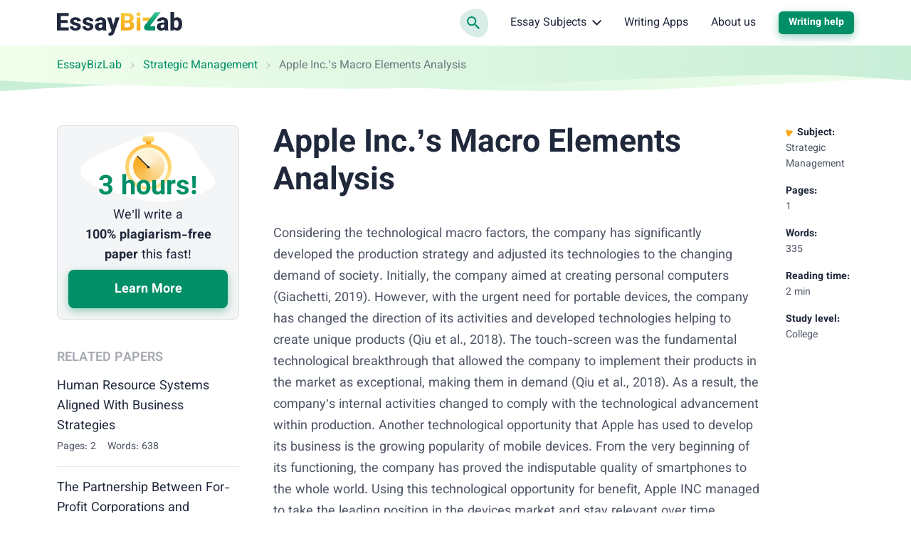

--- FILE ---
content_type: text/html; charset=utf-8
request_url: https://essaybizlab.com/apple-inc-s-macro-elements-analysis/
body_size: 49120
content:

<!DOCTYPE html>
<html class="no-js no-touch" lang="en-US">
<head prefix="og: http://ogp.me/ns# fb: http://ogp.me/ns#">
<meta charset="UTF-8">
<meta name="viewport" content="width=device-width, initial-scale=1">
<link rel="preload" href="https://essaybizlab.com/wp-content/themes/essaybizlab/assets/css/single.css?ver=4be6838" as="style">
<link rel="preload" href="https://essaybizlab.com/wp-includes/js/wp-emoji-release.min.js?ver=5.9.8" as="script">
<link rel="preconnect" href="https://s.w.org" crossorigin>
<link rel="preconnect" href="https://www.googletagmanager.com" crossorigin>
<script>
dataLayer = [];
</script>
<!-- Google Tag Manager -->
<script>(function (w, d, s, l, i) {
w[l] = w[l] || [];
w[l].push({
'gtm.start': new Date().getTime(), event: 'gtm.js'
});
var f = d.getElementsByTagName(s)[0],
j = d.createElement(s),
dl = l != 'dataLayer' ? '&l=' + l : '';
j.async = true;
j.src =
'https://www.googletagmanager.com/gtm.js?id=' + i + dl;
f.parentNode.insertBefore(j, f);
})(window, document, 'script', 'dataLayer', 'GTM-N9DD9HZ');
</script>
<!-- End Google Tag Manager -->
<link rel="icon" href="https://essaybizlab.com/favicons/favicon-30x30.svg" type="image/svg+xml">
<link rel="icon" type="image/png" href="https://essaybizlab.com/favicons/favicon-48x48.png">
<link rel="apple-touch-icon" sizes="180x180" href="https://essaybizlab.com/favicons/apple-touch-icon.png" >
<link rel="manifest" href="https://essaybizlab.com/favicons/manifest.json">
<meta name="theme-color" content="#f2f4f5">
<script>
if (sessionStorage.fontLoaded) {
document.documentElement.className += ' font-variable-loaded';
}
</script>
<style>
@font-face {
font-family: "VazirmatnCritical";
font-weight: 100 900;
font-style: normal;
src: url([data-uri]);
}
</style>
<title>Apple Inc.&#039;s Macro Elements Analysis | Business Essay Example</title>
<meta name='robots' content='max-image-preview:large' >
<!-- All In One SEO Pack Pro 3.7.1[34016,34085] -->
<!-- Debug String: 2JMJ7L5RSW0YVB/VLWAYKK/YBWK -->
<meta name="description"  content="Considering the technological macro factors, the Apple company has developed the production strategy and adjusted its technologies to the changing demand of society." >
<link rel="canonical" href="https://essaybizlab.com/apple-inc-s-macro-elements-analysis/" >
<!-- All In One SEO Pack Pro -->
<script>
window._wpemojiSettings = {"baseUrl":"https:\/\/s.w.org\/images\/core\/emoji\/13.1.0\/72x72\/","ext":".png","svgUrl":"https:\/\/s.w.org\/images\/core\/emoji\/13.1.0\/svg\/","svgExt":".svg","source":{"concatemoji":"https:\/\/essaybizlab.com\/wp-includes\/js\/wp-emoji-release.min.js?ver=5.9.8"}};
/*! This file is auto-generated */
!function(e,a,t){var n,r,o,i=a.createElement("canvas"),p=i.getContext&&i.getContext("2d");function s(e,t){var a=String.fromCharCode;p.clearRect(0,0,i.width,i.height),p.fillText(a.apply(this,e),0,0);e=i.toDataURL();return p.clearRect(0,0,i.width,i.height),p.fillText(a.apply(this,t),0,0),e===i.toDataURL()}function c(e){var t=a.createElement("script");t.src=e,t.defer=t.type="text/javascript",a.getElementsByTagName("head")[0].appendChild(t)}for(o=Array("flag","emoji"),t.supports={everything:!0,everythingExceptFlag:!0},r=0;r<o.length;r++)t.supports[o[r]]=function(e){if(!p||!p.fillText)return!1;switch(p.textBaseline="top",p.font="600 32px Arial",e){case"flag":return s([127987,65039,8205,9895,65039],[127987,65039,8203,9895,65039])?!1:!s([55356,56826,55356,56819],[55356,56826,8203,55356,56819])&&!s([55356,57332,56128,56423,56128,56418,56128,56421,56128,56430,56128,56423,56128,56447],[55356,57332,8203,56128,56423,8203,56128,56418,8203,56128,56421,8203,56128,56430,8203,56128,56423,8203,56128,56447]);case"emoji":return!s([10084,65039,8205,55357,56613],[10084,65039,8203,55357,56613])}return!1}(o[r]),t.supports.everything=t.supports.everything&&t.supports[o[r]],"flag"!==o[r]&&(t.supports.everythingExceptFlag=t.supports.everythingExceptFlag&&t.supports[o[r]]);t.supports.everythingExceptFlag=t.supports.everythingExceptFlag&&!t.supports.flag,t.DOMReady=!1,t.readyCallback=function(){t.DOMReady=!0},t.supports.everything||(n=function(){t.readyCallback()},a.addEventListener?(a.addEventListener("DOMContentLoaded",n,!1),e.addEventListener("load",n,!1)):(e.attachEvent("onload",n),a.attachEvent("onreadystatechange",function(){"complete"===a.readyState&&t.readyCallback()})),(n=t.source||{}).concatemoji?c(n.concatemoji):n.wpemoji&&n.twemoji&&(c(n.twemoji),c(n.wpemoji)))}(window,document,window._wpemojiSettings);
</script>
<style>
img.wp-smiley,
img.emoji {
display: inline !important;
border: none !important;
box-shadow: none !important;
height: 1em !important;
width: 1em !important;
margin: 0 0.07em !important;
vertical-align: -0.1em !important;
background: none !important;
padding: 0 !important;
}
</style>
<link rel='stylesheet' id='wp-block-library-css'  href='https://essaybizlab.com/wp-includes/css/dist/block-library/style.min.css?ver=5.9.8' media='all' >
<style id='global-styles-inline-css'>
body{--wp--preset--color--black: hsl(222, 31%, 18%);--wp--preset--color--cyan-bluish-gray: #abb8c3;--wp--preset--color--white: hsl(0, 0%, 0%);--wp--preset--color--pale-pink: #f78da7;--wp--preset--color--vivid-red: #cf2e2e;--wp--preset--color--luminous-vivid-orange: #ff6900;--wp--preset--color--luminous-vivid-amber: #fcb900;--wp--preset--color--light-green-cyan: #7bdcb5;--wp--preset--color--vivid-green-cyan: #00d084;--wp--preset--color--pale-cyan-blue: #8ed1fc;--wp--preset--color--vivid-cyan-blue: #0693e3;--wp--preset--color--vivid-purple: #9b51e0;--wp--preset--color--black-800: hsl(222, 31%, 18%);--wp--preset--color--green-900: hsl(163, 100%, 23%);--wp--preset--color--green-800: hsl(163, 100%, 28%);--wp--preset--color--green-700: hsl(158, 67%, 39%);--wp--preset--color--green-650: hsl(158, 56%, 49%);--wp--preset--color--green-600: hsl(158, 35%, 50%);--wp--preset--color--green-500: hsl(112, 37%, 73%);--wp--preset--color--green-400: hsl(111, 37%, 73%);--wp--preset--color--green-300: hsl(144, 53%, 86%);--wp--preset--color--green-200: hsl(163, 38%, 89%);--wp--preset--color--green-100: hsl(125, 63%, 93%);--wp--preset--color--green-50: hsl(101, 100%, 96%);--wp--preset--color--yellow-600: hsl(39, 100%, 42%);--wp--preset--color--yellow-500: hsl(39, 84%, 47%);--wp--preset--color--yellow-400: hsl(39, 93%, 53%);--wp--preset--color--yellow-200: hsl(47deg, 92%, 61%);--wp--preset--color--yellow-100: hsl(39deg, 92%, 90%);--wp--preset--color--yellow-50: hsl(48deg, 91%, 92%);--wp--preset--color--gray-800: hsl(222deg, 13%, 35%);--wp--preset--color--gray-700: hsl(220deg, 22%, 39%);--wp--preset--color--gray-600: 223deg, 7%, 51%;--wp--preset--color--gray-400: hsl(222deg, 3%, 73%);--wp--preset--color--gray-200: hsl(223deg, 15%, 84%);--wp--preset--color--gray-100: hsl(209deg, 11%, 96%);--wp--preset--color--gray-50: hsl(240deg, 5%, 96%);--wp--preset--color--red-500: hsl(3deg, 98%, 66%);--wp--preset--color--red-100: hsl(3deg, 100%, 95%);--wp--preset--gradient--vivid-cyan-blue-to-vivid-purple: linear-gradient(135deg,rgba(6,147,227,1) 0%,rgb(155,81,224) 100%);--wp--preset--gradient--light-green-cyan-to-vivid-green-cyan: linear-gradient(135deg,rgb(122,220,180) 0%,rgb(0,208,130) 100%);--wp--preset--gradient--luminous-vivid-amber-to-luminous-vivid-orange: linear-gradient(135deg,rgba(252,185,0,1) 0%,rgba(255,105,0,1) 100%);--wp--preset--gradient--luminous-vivid-orange-to-vivid-red: linear-gradient(135deg,rgba(255,105,0,1) 0%,rgb(207,46,46) 100%);--wp--preset--gradient--very-light-gray-to-cyan-bluish-gray: linear-gradient(135deg,rgb(238,238,238) 0%,rgb(169,184,195) 100%);--wp--preset--gradient--cool-to-warm-spectrum: linear-gradient(135deg,rgb(74,234,220) 0%,rgb(151,120,209) 20%,rgb(207,42,186) 40%,rgb(238,44,130) 60%,rgb(251,105,98) 80%,rgb(254,248,76) 100%);--wp--preset--gradient--blush-light-purple: linear-gradient(135deg,rgb(255,206,236) 0%,rgb(152,150,240) 100%);--wp--preset--gradient--blush-bordeaux: linear-gradient(135deg,rgb(254,205,165) 0%,rgb(254,45,45) 50%,rgb(107,0,62) 100%);--wp--preset--gradient--luminous-dusk: linear-gradient(135deg,rgb(255,203,112) 0%,rgb(199,81,192) 50%,rgb(65,88,208) 100%);--wp--preset--gradient--pale-ocean: linear-gradient(135deg,rgb(255,245,203) 0%,rgb(182,227,212) 50%,rgb(51,167,181) 100%);--wp--preset--gradient--electric-grass: linear-gradient(135deg,rgb(202,248,128) 0%,rgb(113,206,126) 100%);--wp--preset--gradient--midnight: linear-gradient(135deg,rgb(2,3,129) 0%,rgb(40,116,252) 100%);--wp--preset--duotone--dark-grayscale: url('#wp-duotone-dark-grayscale');--wp--preset--duotone--grayscale: url('#wp-duotone-grayscale');--wp--preset--duotone--purple-yellow: url('#wp-duotone-purple-yellow');--wp--preset--duotone--blue-red: url('#wp-duotone-blue-red');--wp--preset--duotone--midnight: url('#wp-duotone-midnight');--wp--preset--duotone--magenta-yellow: url('#wp-duotone-magenta-yellow');--wp--preset--duotone--purple-green: url('#wp-duotone-purple-green');--wp--preset--duotone--blue-orange: url('#wp-duotone-blue-orange');--wp--preset--font-size--small: 13px;--wp--preset--font-size--medium: 20px;--wp--preset--font-size--large: 36px;--wp--preset--font-size--x-large: 42px;}.has-black-color{color: var(--wp--preset--color--black) !important;}.has-cyan-bluish-gray-color{color: var(--wp--preset--color--cyan-bluish-gray) !important;}.has-white-color{color: var(--wp--preset--color--white) !important;}.has-pale-pink-color{color: var(--wp--preset--color--pale-pink) !important;}.has-vivid-red-color{color: var(--wp--preset--color--vivid-red) !important;}.has-luminous-vivid-orange-color{color: var(--wp--preset--color--luminous-vivid-orange) !important;}.has-luminous-vivid-amber-color{color: var(--wp--preset--color--luminous-vivid-amber) !important;}.has-light-green-cyan-color{color: var(--wp--preset--color--light-green-cyan) !important;}.has-vivid-green-cyan-color{color: var(--wp--preset--color--vivid-green-cyan) !important;}.has-pale-cyan-blue-color{color: var(--wp--preset--color--pale-cyan-blue) !important;}.has-vivid-cyan-blue-color{color: var(--wp--preset--color--vivid-cyan-blue) !important;}.has-vivid-purple-color{color: var(--wp--preset--color--vivid-purple) !important;}.has-black-background-color{background-color: var(--wp--preset--color--black) !important;}.has-cyan-bluish-gray-background-color{background-color: var(--wp--preset--color--cyan-bluish-gray) !important;}.has-white-background-color{background-color: var(--wp--preset--color--white) !important;}.has-pale-pink-background-color{background-color: var(--wp--preset--color--pale-pink) !important;}.has-vivid-red-background-color{background-color: var(--wp--preset--color--vivid-red) !important;}.has-luminous-vivid-orange-background-color{background-color: var(--wp--preset--color--luminous-vivid-orange) !important;}.has-luminous-vivid-amber-background-color{background-color: var(--wp--preset--color--luminous-vivid-amber) !important;}.has-light-green-cyan-background-color{background-color: var(--wp--preset--color--light-green-cyan) !important;}.has-vivid-green-cyan-background-color{background-color: var(--wp--preset--color--vivid-green-cyan) !important;}.has-pale-cyan-blue-background-color{background-color: var(--wp--preset--color--pale-cyan-blue) !important;}.has-vivid-cyan-blue-background-color{background-color: var(--wp--preset--color--vivid-cyan-blue) !important;}.has-vivid-purple-background-color{background-color: var(--wp--preset--color--vivid-purple) !important;}.has-black-border-color{border-color: var(--wp--preset--color--black) !important;}.has-cyan-bluish-gray-border-color{border-color: var(--wp--preset--color--cyan-bluish-gray) !important;}.has-white-border-color{border-color: var(--wp--preset--color--white) !important;}.has-pale-pink-border-color{border-color: var(--wp--preset--color--pale-pink) !important;}.has-vivid-red-border-color{border-color: var(--wp--preset--color--vivid-red) !important;}.has-luminous-vivid-orange-border-color{border-color: var(--wp--preset--color--luminous-vivid-orange) !important;}.has-luminous-vivid-amber-border-color{border-color: var(--wp--preset--color--luminous-vivid-amber) !important;}.has-light-green-cyan-border-color{border-color: var(--wp--preset--color--light-green-cyan) !important;}.has-vivid-green-cyan-border-color{border-color: var(--wp--preset--color--vivid-green-cyan) !important;}.has-pale-cyan-blue-border-color{border-color: var(--wp--preset--color--pale-cyan-blue) !important;}.has-vivid-cyan-blue-border-color{border-color: var(--wp--preset--color--vivid-cyan-blue) !important;}.has-vivid-purple-border-color{border-color: var(--wp--preset--color--vivid-purple) !important;}.has-vivid-cyan-blue-to-vivid-purple-gradient-background{background: var(--wp--preset--gradient--vivid-cyan-blue-to-vivid-purple) !important;}.has-light-green-cyan-to-vivid-green-cyan-gradient-background{background: var(--wp--preset--gradient--light-green-cyan-to-vivid-green-cyan) !important;}.has-luminous-vivid-amber-to-luminous-vivid-orange-gradient-background{background: var(--wp--preset--gradient--luminous-vivid-amber-to-luminous-vivid-orange) !important;}.has-luminous-vivid-orange-to-vivid-red-gradient-background{background: var(--wp--preset--gradient--luminous-vivid-orange-to-vivid-red) !important;}.has-very-light-gray-to-cyan-bluish-gray-gradient-background{background: var(--wp--preset--gradient--very-light-gray-to-cyan-bluish-gray) !important;}.has-cool-to-warm-spectrum-gradient-background{background: var(--wp--preset--gradient--cool-to-warm-spectrum) !important;}.has-blush-light-purple-gradient-background{background: var(--wp--preset--gradient--blush-light-purple) !important;}.has-blush-bordeaux-gradient-background{background: var(--wp--preset--gradient--blush-bordeaux) !important;}.has-luminous-dusk-gradient-background{background: var(--wp--preset--gradient--luminous-dusk) !important;}.has-pale-ocean-gradient-background{background: var(--wp--preset--gradient--pale-ocean) !important;}.has-electric-grass-gradient-background{background: var(--wp--preset--gradient--electric-grass) !important;}.has-midnight-gradient-background{background: var(--wp--preset--gradient--midnight) !important;}.has-small-font-size{font-size: var(--wp--preset--font-size--small) !important;}.has-medium-font-size{font-size: var(--wp--preset--font-size--medium) !important;}.has-large-font-size{font-size: var(--wp--preset--font-size--large) !important;}.has-x-large-font-size{font-size: var(--wp--preset--font-size--x-large) !important;}
</style>
<script src='https://essaybizlab.com/wp-content/themes/essaybizlab/libs/jquery/jquery-3.6.0.min.js?ver=3.6.0' id='jquery-js'></script>
<meta property="og:type" content="website" >
<meta property="og:title" content="Apple Inc.&#039;s Macro Elements Analysis | Business Essay Example" >
<meta property="og:description" content="Considering the technological macro factors, the Apple company has developed the production strategy and adjusted its technologies to the changing demand of society." >
<meta property="og:url" content="https://essaybizlab.com/apple-inc-s-macro-elements-analysis/" >
<meta property="og:site_name" content="EssayBizLab" >
<meta property="og:image" content="https://essaybizlab.com/wp-content/themes/essaybizlab/images/og-image-essaybizlab.jpg" >
<meta property="og:image:type" content="image/jpeg" >
<meta property="og:image:width" content="768" >
<meta property="og:image:height" content="402" >
<meta property="og:image:alt" content="Apple Inc.&#039;s Macro Elements Analysis | Business Essay Example" >
<meta name="twitter:card" content="summary" >
<meta name="twitter:title" content="Apple Inc.&#039;s Macro Elements Analysis | Business Essay Example" >
<meta name="twitter:description" content="Considering the technological macro factors, the Apple company has developed the production strategy and adjusted its technologies to the changing demand of society." >
<meta name="twitter:url" content="https://essaybizlab.com/apple-inc-s-macro-elements-analysis/" >
<meta name="twitter:image" content="https://essaybizlab.com/wp-content/themes/essaybizlab/images/og-image-essaybizlab.jpg" >
<style>*,*::before,*::after{box-sizing:border-box}body{margin:0;font-family:var(--bs-body-font-family);font-size:var(--bs-body-font-size);font-weight:var(--bs-body-font-weight);line-height:var(--bs-body-line-height);color:var(--bs-body-color);text-align:var(--bs-body-text-align);background-color:var(--bs-body-bg);-webkit-text-size-adjust:100%}h3,h2,h1{margin-top:0;margin-bottom:.5rem;font-weight:500;line-height:1.2}h1{font-size:var(--font-size-h1)}h2{font-size:var(--font-size-h2)}h3{font-size:var(--font-size-h3)}p{margin-top:0;margin-bottom:1.5rem}ol,ul{padding-left:2rem}ol,ul{margin-top:0;margin-bottom:1rem}ol ol,ul ul{margin-bottom:0}b,strong{font-weight:bolder}a{color:var(--c-link, var(--green-800));text-decoration:underline}figure{margin:0 0 1rem}img,svg{vertical-align:middle}table{caption-side:bottom;border-collapse:collapse}th{text-align:inherit;text-align:-webkit-match-parent}thead,tbody,tr,td,th{border-color:inherit;border-style:solid;border-width:0}label{display:inline-block}button{border-radius:0}input,button{margin:0;font-family:inherit;font-size:inherit;line-height:inherit}button{text-transform:none}button,[type=button]{-webkit-appearance:button}::-moz-focus-inner{padding:0;border-style:none}::-webkit-datetime-edit-fields-wrapper,::-webkit-datetime-edit-text,::-webkit-datetime-edit-minute,::-webkit-datetime-edit-hour-field,::-webkit-datetime-edit-day-field,::-webkit-datetime-edit-month-field,::-webkit-datetime-edit-year-field{padding:0}::-webkit-inner-spin-button{height:auto}[type=search]{outline-offset:-2px;-webkit-appearance:textfield}::-webkit-search-decoration{-webkit-appearance:none}::-webkit-color-swatch-wrapper{padding:0}::file-selector-button{font:inherit}::-webkit-file-upload-button{font:inherit;-webkit-appearance:button}.container{width:100%;padding-right:var(--bs-gutter-x, 1rem);padding-left:var(--bs-gutter-x, 1rem);margin-right:auto;margin-left:auto}@media (min-width:576px){.container{max-width:540px}}@media (min-width:768px){.container{max-width:720px}}@media (min-width:992px){.container{max-width:924px}}@media (min-width:1200px){.container{max-width:1152px}}.row{--bs-gutter-x: 2rem;--bs-gutter-y: 0;display:flex;flex-wrap:wrap}.row>*{flex-shrink:0;width:100%;max-width:100%;padding-right:calc(var(--bs-gutter-x)*.5);padding-left:calc(var(--bs-gutter-x)*.5);margin-top:var(--bs-gutter-y)}@media (min-width:992px){.col-lg-3{flex:0 0 auto;width:25%}.col-lg-9{flex:0 0 auto;width:75%}}.d-block{display:block!important}.d-none{display:none!important}.h-100{height:100%!important}.pt-3{padding-top:3rem!important}.pb-5{padding-bottom:5rem!important}.text-end{text-align:right!important}.text-nowrap{white-space:nowrap!important}@media (min-width:992px){.d-lg-block{display:block!important}.d-lg-none{display:none!important}.flex-lg-row-reverse{flex-direction:row-reverse!important}}.visually-hidden{position:absolute!important;width:1px!important;height:1px!important;padding:0!important;margin:-1px!important;overflow:hidden!important;clip:rect(0,0,0,0)!important;white-space:nowrap!important;border:0!important}:root{--accent-400: hsl(30, 100%, 62%);--white-default: hsl(0, 0%, 100%);--black-default: hsl(0, 0%, 0%);--black-800: hsl(222, 31%, 18%);--primary-900: hsl(208, 100%, 29%);--primary-800: hsl(208, 87%, 39%);--primary-100: hsl(178, 33%, 90%);--blue-800: hsl(208, 87%, 39%);--green-900: hsl(163, 100%, 23%);--green-800: hsl(163, 100%, 28%);--green-700: hsl(158, 67%, 39%);--green-650: hsl(158, 56%, 49%);--green-600: hsl(158, 35%, 50%);--green-500: hsl(112, 37%, 73%);--green-400: hsl(111, 37%, 73%);--green-300: hsl(144, 53%, 86%);--green-200: hsl(163, 38%, 89%);--green-100: hsl(125, 63%, 93%);--green-50: hsl(101, 100%, 96%);--yellow-600: hsl(39, 100%, 42%);--yellow-500: hsl(39, 84%, 47%);--yellow-400: hsl(39, 93%, 53%);--yellow-200: hsl(47, 92%, 61%);--yellow-100: hsl(39, 92%, 90%);--yellow-50: hsl(48, 91%, 92%);--gray-800: hsl(222, 13%, 35%);--gray-700: hsl(220, 22%, 39%);--gray-600: hsl(223, 7%, 51%);--gray-400: hsl(222, 3%, 73%);--gray-200: hsl(223, 15%, 84%);--gray-100: hsl(209, 11%, 96%);--gray-50: hsl(240, 5%, 96%);--red-500: hsl(3, 98%, 66%);--red-100: hsl(3, 100%, 95%);--white-default-alpha-074: rgba(255, 255, 255, 0.74);--white-default-alpha-0: rgba(255, 255, 255, 0);--black-800-alpha-008: rgba(32, 40, 60, 0.08);--black-800-alpha-01: rgba(32, 40, 60, 0.1);--black-800-alpha-04: rgba(32, 40, 60, 0.4);--black-800-alpha-06: rgba(32, 40, 60, 0.6);--black-800-alpha-08: rgba(32, 40, 60, 0.8);--green-800-alpha-04: rgba(0, 143, 102, 0.4);--green-800-alpha-02: rgba(0, 143, 102, 0.2);--green-800-alpha-01: rgba(0, 143, 102, 0.1);--green-400-alpha-02: rgba(168, 212, 161, 0.2);--yellow-400-alpha-05: rgba(247, 169, 24, 0.5);--yellow-400-alpha-01: rgba(247, 169, 24, 0.1);--gray-700-alpha-025: rgba(78, 92, 121, 0.25);--gray-600-alpha-08: rgba(121, 126, 139, 0.8);--gray-100-alpha-0: rgba(244, 245, 246, 0);--gray-50-alpha-0: rgba(244, 244, 245, 0)}.text-color-green-800{color:var(--green-800)}:root{--heading-scale-ratio: 1.18;--heading-line-height: 1.5;--paragraph-unit: 16px;--body-line-height: 1.6;--font-family-default: Vazirmatn, sans-serif;--font-weight-demi: 300;--font-weight-regular: 400;--font-weight-semibold: 600;--font-weight-bold: 700}@media (min-width:576px){:root{--paragraph-unit: 17px}}@media (min-width:768px){:root{--heading-scale-ratio: 1.2}}@media (min-width:992px){:root{--heading-scale-ratio: 1.255}}@media (min-width:1200px){:root{--paragraph-unit: 18px}}html{--font-size-paragraph: var(--paragraph-unit);--font-size-h0: calc(calc(calc(calc(calc(var(--paragraph-unit) * var(--heading-scale-ratio)) * var(--heading-scale-ratio)) * var(--heading-scale-ratio)) * var(--heading-scale-ratio)) * var(--heading-scale-ratio));--font-size-h1: calc(calc(calc(calc(var(--paragraph-unit) * var(--heading-scale-ratio)) * var(--heading-scale-ratio)) * var(--heading-scale-ratio)) * var(--heading-scale-ratio));--font-size-h2: calc(calc(calc(var(--paragraph-unit) * var(--heading-scale-ratio)) * var(--heading-scale-ratio)) * var(--heading-scale-ratio));--font-size-h3: calc(calc(var(--paragraph-unit) * var(--heading-scale-ratio)) * var(--heading-scale-ratio));--font-size-h4: calc(var(--paragraph-unit) * var(--heading-scale-ratio));--font-size-h5: var(--paragraph-unit)}@media (max-width:575.98px){:root{--bs-gutter-x: 2.25rem}.row{--bs-gutter-x: 4.5rem}}@media (min-width:576px){:root{--bs-gutter-x: 1rem}.row{--bs-gutter-x: 2rem}}.row{margin-top:calc(var(--bs-gutter-y)*-1);margin-right:calc(var(--bs-gutter-x)*-0.5);margin-left:calc(var(--bs-gutter-x)*-0.5)}html{font-size:8px}@media (min-width:576px){html{font-size:10px}}@media (min-width:768px){html{font-size:12px}}@media (min-width:992px){html{font-size:14px}}@media (min-width:1200px){html{font-size:16px}}.site{display:flex;flex-direction:column;min-height:100vh}.site__content{flex-grow:1}.bubble-animation{--bgc-bubble-animation: var(--green-800-alpha-01);position:relative;z-index:1;transform:translate3d(0,0,0);transform-style:preserve-3d}.bubble-animation::before,.bubble-animation::after{position:absolute;top:0;left:0;z-index:-1;display:block;width:100%;height:100%;background-color:var(--bgc-bubble-animation);border-radius:60% 58% 70% 30%/45% 45% 55% 55%;content:"";will-change:border-radius,transform,opacity}.bubble-animation::before{animation:morph 2s linear infinite}.bubble-animation::after{line-height:120px;text-indent:-21px;animation:morph 4s linear infinite;animation-delay:300ms}@keyframes morph{0%,100%{border-radius:60% 58% 70% 30%/45% 45% 55% 55%;transform:translate3d(0,0,0) rotateZ(1deg)}34%{border-radius:70% 30% 46% 54%/40% 39% 71% 70%;transform:translate3d(0,1%,0) rotateZ(1deg)}50%{transform:translate3d(0,0,0) rotateZ(1deg);opacity:.89}67%{border-radius:100% 70% 60% 100%/100% 100% 60% 60%;transform:translate3d(0,-1%,0) rotateZ(1deg)}}body{--height-of-edge-wave: 24px;--margin-for-edge-wave: 23px;--position-of-edge-wave: -23px;font-size:16px;min-width:320px;overflow-x:hidden;color:var(--black-800);font-weight:var(--font-weight-regular);font-family:sans-serif;line-height:var(--body-line-height);background-color:var(--bgc-body, var(--white-default))}html.font-critical-loaded body{font-family:VazirmatnCritical,sans-serif}html.font-variable-loaded body{font-family:Vazirmatn,sans-serif}@font-face{font-weight:100 900;font-family:Vazirmatn;font-style:normal;font-display:swap;src:url(/wp-content/themes/essaybizlab/assets/fonts/vazirmatn-latin-wght-normal-58f397f8c41d29e8e720.woff2) format("woff2-variations");unicode-range:U+0000-00FF,U+0131,U+0152-0153,U+02BB-02BC,U+02C6,U+02DA,U+02DC,U+0304,U+0308,U+0329,U+2000-206F,U+2074,U+20AC,U+2122,U+2191,U+2193,U+2212,U+2215,U+FEFF,U+FFFD;font-named-instance:"Regular"}a{text-decoration:none}p{font-size:var(--font-size-paragraph);line-height:var(--body-line-height)}p{margin-bottom:var(--mb-p, 14px)}@media (min-width:576px){p{--mb-p: 16px}}h1,h2,h3{-webkit-font-smoothing:antialiased;-moz-osx-font-smoothing:grayscale;margin-bottom:var(--heading-margin-bottom, 1rem);color:var(--c-heading, var(--black-800));font-weight:var(--font-weight-bold);line-height:var(--heading-line-height)}h1:last-child{--heading-margin-bottom: 0}h1{--heading-line-height: 1.2;font-size:var(--font-size-h1)}h2{--heading-line-height: 1.35;font-size:var(--font-size-h2)}h3{--heading-line-height: 1.45;font-size:var(--font-size-h3)}img{display:block;max-width:100%;height:auto;margin:auto}.article:not(.article--collections) .webkit-scrollbars--table{margin-top:1.5rem;margin-bottom:1rem}.article:not(.article--collections) .webkit-scrollbars--table .table-responsive{padding:1.5px;overflow-x:auto}.article:not(.article--collections) .webkit-scrollbars--table .table{margin-bottom:1rem;overflow:hidden;word-wrap:normal;word-break:normal;border-radius:8px;box-shadow:0 0 0 1.5px var(--black-800-alpha-01)}.article:not(.article--collections) .webkit-scrollbars--table .table tr{vertical-align:top}.article:not(.article--collections) .webkit-scrollbars--table .table thead th{padding:14px 12px 10px;background-color:var(--green-800-alpha-01);border-right:1.5px solid var(--green-800-alpha-02);border-bottom:1.5px solid var(--green-800-alpha-02)}.article:not(.article--collections) .webkit-scrollbars--table .table thead th:last-child{border-right:0}.article:not(.article--collections) .webkit-scrollbars--table .table tbody tr{border-bottom:1px solid var(--brown-400)}.article:not(.article--collections) .webkit-scrollbars--table .table tbody tr:nth-child(odd){background-color:rgba(0,0,0,0)}.article:not(.article--collections) .webkit-scrollbars--table .table tbody td,.article:not(.article--collections) .webkit-scrollbars--table .table tbody th{font-size:16px;padding:12px;border-right:1.5px solid var(--black-800-alpha-01)}.article:not(.article--collections) .webkit-scrollbars--table .table tbody td:last-child{border:0}.article:not(.article--collections) .article__content figure.wp-block-table{margin-top:1.5rem;margin-bottom:1rem}.article:not(.article--collections) .article__content figure.wp-block-table .webkit-scrollbars--table{margin-top:0;margin-bottom:0}.webkit-scrollbars ::-webkit-scrollbar{width:5px;height:5px}.webkit-scrollbars ::-webkit-scrollbar-corner{background:var(--gray-100)}.webkit-scrollbars ::-webkit-scrollbar-button{width:0;height:0}.webkit-scrollbars ::-webkit-scrollbar-track{background-color:var(--gray-100);border:0}.webkit-scrollbars ::-webkit-scrollbar-thumb{background-color:var(--green-400);border-radius:5px}.a-bnr{position:relative;display:block;text-align:center;background-color:var(--white-default);background-image:url("data:image/svg+xml;charset=utf-8,%3Csvg xmlns=%27http://www.w3.org/2000/svg%27 width=%27348.2%27 height=%27348.2%27 xml:space=%27preserve%27 stroke=%27hsl%28209, 11%25, 96%25%29%27%3E%3Ccircle fill=%27none%27 stroke-width=%277%27 cx=%27174.1%27 cy=%27174.1%27 r=%2720.4%27/%3E%3Ccircle fill=%27none%27 stroke-width=%276%27 cx=%27174.1%27 cy=%27174.1%27 r=%2743.4%27/%3E%3Cpath fill=%27none%27 stroke-width=%275%27 d=%27M241.2 174.1c0 37.1-30.1 67.1-67.1 67.1S107 211.1 107 174.1c0-37.1 30.1-67.1 67.1-67.1s67.1 30 67.1 67.1z%27/%3E%3Ccircle fill=%27none%27 stroke-width=%274%27 cx=%27174.1%27 cy=%27174.1%27 r=%2793.7%27/%3E%3Ccircle fill=%27none%27 stroke-width=%273%27 cx=%27174.1%27 cy=%27174.1%27 r=%27120.4%27/%3E%3Cpath fill=%27none%27 stroke-width=%272%27 d=%27M321 174.1c0 81.2-65.8 147-147 147s-147-65.8-147-147 65.8-147 147-147 147 65.8 147 147z%27/%3E%3Ccircle fill=%27none%27 cx=%27174.1%27 cy=%27174.1%27 r=%27173.6%27/%3E%3C/svg%3E");background-repeat:no-repeat;background-size:264px 264px;border-radius:8px;box-shadow:inset 0 0 0 1px var(--black-800-alpha-01),0 6px 16px var(--black-800-alpha-008)}.a-bnr--1{padding-top:4px;background-position:top -80px left 50%}@media (min-width:576px){.a-bnr{display:flex;text-align:left;background-position:top 50% right -175px}.a-bnr--1{flex-direction:row-reverse}.a-bnr--1{padding-top:0;background-position:right -47px top -54px}}.a-bnr__content,.a-bnr__text,.a-bnr__image{display:block}.a-bnr__content{width:100%;padding:var(--pt-a-bnr-content, 24px) 24px 24px 24px}.a-bnr--1 .a-bnr__content{--pt-a-bnr-content: 8px}@media (min-width:576px){.a-bnr--1 .a-bnr__content{--pt-a-bnr-content: 16px}}@media (min-width:576px){.a-bnr__content{margin-right:24px}}.a-bnr__text{font-size:var(--font-size-paragraph);line-height:var(--body-line-height);margin-bottom:12px;color:var(--black-800);text-align:left}.a-bnr__image{width:var(--w-a-bnr-img, 100%);background-repeat:no-repeat;background-position:center;background-size:contain}@media (min-width:576px){.a-bnr__image{flex-shrink:0}}.a-bnr--1 .a-bnr__image{height:96px;background-image:url(/wp-content/themes/essaybizlab/assets/images/deliver-b1bed6d3b1cd6ef2007b.svg)}@media (min-width:576px){.a-bnr--1 .a-bnr__image{width:var(--w-a-bnr-img, 185px);height:auto;background-position:27px 12px;background-size:132px 132px}}.a-bnr .btn-parent{display:inline-block}@media (min-width:992px){.article{padding-left:1rem}}@media (min-width:1200px){.article.article--sample{position:relative;padding-right:128px}}.article__header{margin-bottom:2rem}.article__content h2,.article__content h3{margin-top:20px}@media (min-width:576px){.article__content h2,.article__content h3{margin-top:2rem}}.article__content p,.article__content ul,.article__content ol{--body-line-height: 1.7;color:var(--gray-800)}.article__content>ul{--row-gap-custom-list: 12px;--top-ul-marker: 0.4em;--left-ul-marker: 12px;--size-ul-marker: 9px;--padding-left-ul: 33px;--background-image-ul-marker: url( "data:image/svg+xml;charset=utf-8,%3Csvg xmlns=%27http://www.w3.org/2000/svg%27 width=%279%27 height=%279%27 xml:space=%27preserve%27 stroke=%27hsl%28163, 100%25, 28%25%29%27%3E%3Ccircle fill=%27none%27 stroke-width=%273%27 cx=%274.5%27 cy=%274.5%27 r=%273%27/%3E%3C/svg%3E" );font-size:var(--font-size-paragraph);line-height:var(--body-line-height)}.article__content>ul,.article__content>ul ul{display:grid;grid-row-gap:var(--row-gap-custom-list);padding:0;list-style-type:none}@media (min-width:576px){.article__content>ul,.article__content>ul ul{--left-ul-marker: 24px;--padding-left-ul: 49px}}.article__content>ul>li,.article__content>ul ul>li{position:relative;padding-left:var(--padding-left-ul)}.article__content>ul>li::before,.article__content>ul ul>li::before{position:absolute;top:var(--top-ul-marker);left:var(--left-ul-marker);display:block;width:var(--size-ul-marker);height:var(--size-ul-marker);background-image:var(--background-image-ul-marker);background-repeat:no-repeat;background-position:center;content:""}.article__content>ul ul{--top-ul-marker: 0.5em;--left-ul-marker: 2px;--size-ul-marker: 6px;--padding-left-ul: 18px;--background-image-ul-marker: url( "data:image/svg+xml;charset=utf-8,%3Csvg xmlns=%27http://www.w3.org/2000/svg%27 viewBox=%270 0 6 6%27 xml:space=%27preserve%27 fill=%27hsl%28163, 100%25, 28%25%29%27%3E%3Ccircle cx=%273%27 cy=%273%27 r=%273%27/%3E%3C/svg%3E" )}@media (min-width:576px){.article__content>ul ul{--left-ul-marker: -4px}}.article__content>ul ul>li:first-child{margin-top:var(--row-gap-custom-list)}.article__content>ol{--row-gap-custom-list: 12px;--content-ol: counter(item);--padding-left-ol: 35px;--left-counter-ol: 0;--size-counter-ol: 27px;--background-image-counter-ol: url( "data:image/svg+xml;charset=utf-8,%3Csvg width=%2732%27 height=%2732%27 xmlns=%27http://www.w3.org/2000/svg%27 preserveAspectRatio=%27none%27 fill=%27hsl%28125, 63%25, 93%25%29%27%3E%3Cpath d=%27M26.0515 30.4217C34.565 24.8195 33.0626 9.54062 27.053 2.91979C21.0435 -3.70104 0.511015 1.39191 0.0102215 13.615C-0.490572 25.838 17.5379 36.0239 26.0515 30.4217Z%27/%3E%3C/svg%3E" );font-size:var(--font-size-paragraph);line-height:var(--body-line-height)}.article__content>ol,.article__content>ol ol{display:grid;grid-row-gap:var(--row-gap-custom-list);padding:0;list-style-type:none}@media (min-width:576px){.article__content>ol,.article__content>ol ol{--padding-left-ol: 49px;--left-counter-ol: 8px;--size-counter-ol: 29px}}@media (min-width:992px){.article__content>ol,.article__content>ol ol{--padding-left-ol: 52px;--size-counter-ol: 32px}}.article__content>ol>li,.article__content>ol ol>li{position:relative;padding-left:var(--padding-left-ol)}.article__content>ol>li::before,.article__content>ol ol>li::before{position:absolute;top:0;left:var(--left-counter-ol);display:block;min-width:var(--size-counter-ol);height:var(--size-counter-ol);color:var(--green-800);font-weight:var(--font-weight-bold);font-size:16px;line-height:var(--size-counter-ol);text-align:right;text-align:center;background-image:var(--background-image-counter-ol);background-repeat:no-repeat;background-size:100% 100%;content:var(--content-ol);counter-increment:item}.article__content>ol>li ol{--content-ol: counters(item, ".") "";--left-counter-ol: -4px;--padding-left-ol: 29px;--width-counter-ol: 36px;--background-image-counter-ol: none}@media (min-width:576px){.article__content>ol>li ol{--left-counter-ol: -7px;--padding-left-ol: 31px}}@media (min-width:992px){.article__content>ol>li ol{--left-counter-ol: -12px;--padding-left-ol: 28px}}.article__content>ol>li ol>li:first-child{margin-top:var(--row-gap-custom-list)}.article__content>ol:not(.custom-numbering-proceed),.article__content>ol ol:not(.custom-numbering-proceed){counter-reset:item}.article__content .a-bnr{margin:2rem 0}.article__content .toc ol{--body-line-height: 1.6}.breadcrumbs{padding:1rem 0 1.5rem;color:var(--black-800-alpha-06)}.breadcrumbs:last-child{padding-bottom:0}.breadcrumbs-separator{display:inline-block;width:10px;height:12px;margin:0 var(--mx-separator, 6px);vertical-align:middle;background-image:url("data:image/svg+xml;charset=utf-8,%3Csvg xmlns=%27http://www.w3.org/2000/svg%27 width=%2710%27 height=%2712%27 xml:space=%27preserve%27 stroke=%27hsl%28222, 31%25, 18%25%29%27%3E%3Cpath fill=%27none%27 d=%27M2.7 1.6 7 6l-4.4 4.4%27/%3E%3C/svg%3E");background-repeat:no-repeat;background-position:center;background-size:contain;opacity:.4}@media (min-width:576px){.breadcrumbs-separator{--mx-separator: 10px}}.burger{position:relative;padding:7px 0;background-color:rgba(0,0,0,0);border:0}@media (min-width:576px){.burger{margin-right:3rem}}.burger__stripe{display:block;width:20px;height:3px;background-color:var(--black-800);border-radius:3px}.burger__stripe--top,.burger__stripe--bottom{position:absolute;top:7px;right:0}.burger__stripe--top{transform:translateY(-7px)}.burger__stripe--bottom{width:12px;transform:translateY(7px)}.btn{--bgc-btn: var(--green-800);--bgc-btn-hover: var(--green-900);--bxsh-btn: 0 4px 12px var(--green-800-alpha-04);font-size:var(--font-size-paragraph);line-height:var(--body-line-height);display:inline-grid;grid-auto-flow:column;gap:8px;align-items:center;justify-content:center;height:var(--h-btn, 2.5em);padding:0 var(--px-btn, 1.3em);color:var(--c-btn, var(--white-default));font-weight:var(--font-weight-bold);line-height:var(--lh-btn, 2.8);background-color:var(--bgc-btn);border:0;border-radius:8px;box-shadow:var(--bxsh-btn)}.btn--sm{font-size:14px;--h-btn: 2.25em;--lh-btn: 2.4;--px-btn: 14px;border-radius:.4em}.btn--lg{--h-btn: 3em;--lh-btn: 3.2;--px-btn: 1.8em}.btn--yellow{--bgc-btn: var(--yellow-400);--bgc-btn-hover: var(--yellow-500);--bxsh-btn: 0 4px 12px var(--yellow-400-alpha-05)}.btn__icon{margin-left:.5em}.btn--icon-only{--bgc-btn: transparent;--bgc-btn-hover: transparent;--bxsh-btn: none}a.btn{--c-link-hover: var(--white-default)}.btn-parent{display:inline-block;perspective:350px}:root{--font-weight-bold: 700;--z-index-chatbot: 20;--z-index-overlay-chatbot: 10000;--c-button-close-chatbot: var(--black-800-alpha-04);--c-button-close-hover-chatbot: var(--gray-600);--bc-overlay-chatbot: var(--gray-600-alpha-08);--c-button-close-overlay-chatbot: var(--gray-100);--c-button-close-hover-overlay-chatbot: var(--white-default);--c-border-avatar-chatbot: var(--white-default);--c-border-bubble-avatar-chatbot: var(--white-default);--bc-bubble-chatbot: var(--yellow-400);--bc-bubble-hover-chatbot: var(--yellow-500);--c-border-avatar-small-chatbot: var(--gray-200);--c-bubble-chatbot: var(--yellow-400);--c-bubble-hover-chatbot: var(--yellow-500);--c-welcome-message-chatbot: var(--black-800);--c-border-welcome-chatbot: var(--green-400);--bc-welcome-message-chatbot: var(--white-default);--shadow-chatbot: 0 4px 20px var(--gray-700-alpha-025);--c-button-close-welcome-chatbot: var(--black-800-alpha-04);--c-button-close-welcome-hover-chatbot: var(--gray-600);--c-border-avatar-welcome-chatbot: var(--green-400);--bc-main-body-chatbot: var(--white-default);--c-border-main-body-chatbot: var(--gray-200);--c-support-name-chatbot: var(--white-default);--c-support-status-chatbot: var(--green-200);--c-reply-chatbot: var(--gray-800);--bc-reply-chatbot: var(--gray-100);--c-reply-user-side-chatbot: var(--green-800);--bc-reply-user-side-chatbot: var(--green-100);--c-button-chatbot: var(--green-800);--bc-button-chatbot: var(--white-default);--c-border-button-chatbot: var(--green-800);--c-button-hover-chatbot: var(--green-900);--c-border-button-hover-chatbot: var(--green-900);--c-button-focus-chatbot: var(--yellow-600);--c-border-button-focus-chatbot: var(--yellow-600);--c-button-fill-chatbot: var(--white-default);--bc-button-fill-chatbot: var(--green-800);--c-button-fill-hover-chatbot: var(--white-default);--bc-button-fill-hover-chatbot: var(--green-900);--c-button-fill-focus-chatbot: var(--white-default);--bc-button-fill-focus-chatbot: var(--yellow-600);--c-button-type-two-chatbot: var(--green-800);--c-border-button-type-two-chatbot: var(--green-800);--bc-button-type-two-chatbot: var(--white-default);--c-button-type-two-hover-chatbot: var(--white-default);--c-border-button-type-two-hover-chatbot: var(--green-800);--bc-button-type-two-hover-chatbot: var(--green-800);--c-button-type-two-focus-chatbot: var(--white-default);--c-border-button-type-two-focus-chatbot: var(--green-800);--bc-button-type-two-focus-chatbot: var(--green-800);--bc-check-group-chatbot: var(--white-default);--c-border-check-group-chatbot: var(--green-400);--c-check-chatbot: var(--black-800);--c-check-hover-chatbot: var(--white-default);--bc-check-hover-chatbot: var(--green-800);--c-border-check-chatbot: var(--green-400);--c-check-box-chatbot: var(--green-400);--c-check-box-hover-chatbot: var(--white-default);--bc-dot-typing-item-chatbot: var(--gray-800);--c-close-circle-button-chatbot: var(--gray-200);--c-close-circle-button-hover-chatbot: var(--gray-600)}.animated{animation-duration:1s;animation-timing-function:ease;animation-delay:.1s;animation-fill-mode:both}.animated.fade-in{animation-name:fade-in}.animated.fade-in-bottom{animation-name:fade-in-bottom}@keyframes wave{0%,60%,100%{transform:initial}30%{transform:translateY(-5px)}}@keyframes fade-in{0%{opacity:0}100%{opacity:1}}@keyframes fade-in-bottom{0%{transform:translateY(50px);opacity:0}100%{transform:translateY(0);opacity:1}}.visually-hidden{position:absolute!important;width:1px!important;height:1px!important;margin:-1px!important;padding:0!important;overflow:hidden!important;white-space:nowrap!important;border:0!important;clip:rect(0,0,0,0)!important}.chatbot__close-circle{position:absolute;right:0;display:flex;justify-content:flex-end;margin-top:8px;margin-right:8px}@media (min-width:768px){.chatbot__close-circle{position:static}}.chatbot__button-close{position:absolute;top:var(--top-chatbot-button-close, 23px);right:var(--right-chatbot-button-close, 24px);z-index:10;display:flex;padding:0;color:var(--c-button-close-chatbot);background-color:rgba(0,0,0,0);border:0}.chatbot__overlay{position:fixed;top:0;right:0;bottom:0;left:0;z-index:var(--z-index-overlay-chatbot);background-color:var(--bc-overlay-chatbot);background-image:url(/wp-content/themes/essaybizlab/assets/images/landscape-to-portrait-instruction-e412474cd5f23dd0f9f1.png);background-repeat:no-repeat;background-position:center;background-size:85px 72px}.chatbot__overlay--button-close{--top-chatbot-button-close: 40px;color:var(--c-button-close-overlay-chatbot)}.chatbot__container{position:fixed;right:var(--right-chatbot-container);bottom:var(--bottom-chatbot-container);z-index:var(--z-index-chatbot);margin-bottom:var(--mb-chatbot-container, 60px)}@media (min-width:768px){.chatbot__container{--mb-chatbot-container: 5px}}.chatbot__avatar{width:var(--width-chatbot-avatar, 56px);height:var(--height-chatbot-avatar, 56px);background-image:url(/wp-content/themes/essaybizlab/assets/images/chatbot-avatar-w56@3x-aacb90c0a075a818c960.png);background-repeat:no-repeat;background-size:cover;border:var(--border-width-chatbot-avatar, 2px) solid var(--c-border-avatar-chatbot);border-radius:50%}.chatbot__avatar--small{--width-chatbot-avatar: 24px;--height-chatbot-avatar: 24px;--border-width-chatbot-avatar: 1px;background-image:url(/wp-content/themes/essaybizlab/assets/images/chatbot-avatar-w24@3x-dbd97df92d1a667690bc.png);border-color:var(--c-border-avatar-small-chatbot)}.chatbot__bubble{position:relative;width:var(--width-chatbot-bubble, 65px);height:var(--height-chatbot-bubble, 65px);margin-bottom:var(--mb-chatbot-bubble, -52px);background-color:var(--bc-bubble-chatbot);border-radius:50%}@media (min-width:768px){.chatbot__bubble{--mb-chatbot-bubble: 0}}.chatbot__bubble::before{position:absolute;top:0;right:0;bottom:0;left:0;width:var(--width-chatbot-bubble-avatar, 49px);height:var(--height-chatbot-bubble-avatar, 49px);margin:auto;background-image:url(/wp-content/themes/essaybizlab/assets/images/chatbot-avatar-w24@3x-dbd97df92d1a667690bc.png);background-repeat:no-repeat;background-size:cover;border:var(--border-width-chatbot-bubble-avatar, 2px) solid var(--c-border-bubble-avatar-chatbot);border-radius:50%;content:""}.chatbot__welcome{position:relative;width:233px;margin-bottom:var(--mb-chatbot-welcome, -52px)}@media (min-width:768px){.chatbot__welcome{--mb-chatbot-welcome: 0}}.chatbot__welcome-message{font-size:15px;line-height:24px;margin:0 0 16px;padding:4px 34px 4px 14px;color:var(--c-welcome-message-chatbot);background-color:var(--bc-welcome-message-chatbot);border:2px solid var(--c-border-welcome-chatbot);border-radius:8px 8px 0;box-shadow:var(--shadow-chatbot)}.chatbot__welcome-close{--top-chatbot-button-close: 2px;--right-chatbot-button-close: 2px;display:flex;align-items:center;justify-content:center;width:32px;height:32px;color:var(--c-button-close-welcome-chatbot)}.chatbot__welcome-avatar{--border-width-chatbot-avatar: 3px;margin-left:auto;border-color:var(--c-border-avatar-welcome-chatbot)}.chatbot__main{width:353px}.chatbot__main ::-webkit-scrollbar{width:2px}.chatbot__main ::-webkit-scrollbar-corner{background-color:rgba(0,0,0,0)}.chatbot__main ::-webkit-scrollbar-button{width:0;height:0}.chatbot__main ::-webkit-scrollbar-track{background-color:var(--scrollbar-track-chatbot);border:0;border-radius:0}@media (min-width:576px){.chatbot__main ::-webkit-scrollbar-track{margin-bottom:5px}}.chatbot__main ::-webkit-scrollbar-thumb{background-color:var(--scrollbar-thumb-chatbot);border:0;border-radius:8px}@media (max-width:575.98px){.chatbot__main{width:320px;margin-right:-1.5rem}}@media (max-width:991.98px){.chatbot__main-content.active{display:flex;flex-direction:column;justify-content:space-between;height:100%}}.chatbot__main-header{background-image:linear-gradient(to bottom,var(--green-700),var(--green-650));position:relative;display:grid;grid-template-columns:56px 1fr;gap:10px;align-items:center;padding:12px 46px 12px 24px;border-radius:8px 8px 0 0}.chatbot__main-body{background-color:var(--bc-main-body-chatbot);border:2px solid var(--c-border-main-body-chatbot);border-top:none}@media (min-width:576px){.chatbot__main-body{border-radius:0 0 8px 8px}}.chatbot__main-body-overflow{display:flex;flex-direction:column;justify-content:space-between;height:400px;overflow-y:auto}.chatbot__support-name{font-weight:var(--font-weight-bold);font-size:20px;line-height:28px;color:var(--c-support-name-chatbot)}.chatbot__support-status{font-size:15px;line-height:24px;color:var(--c-support-status-chatbot)}.chatbot__replies-group{display:grid;grid-template-columns:24px 248px;gap:8px}@media (min-width:576px){.chatbot__replies-group{grid-template-columns:24px 260px}}.chatbot__reply{font-size:15px;line-height:24px;margin:0 0 12px;padding:6px 16px;color:var(--c-reply-chatbot);background-color:var(--bc-reply-chatbot);border-radius:var(--br-chatbot-reply, 0 8px 8px 8px)}.chatbot__user-side{display:flex;justify-content:flex-end;margin-right:-12px}@media (min-width:576px){.chatbot__user-side{margin-right:-24px}}.chatbot__user-side .chatbot__reply{--br-chatbot-reply: 8px 8px 0;color:var(--c-reply-user-side-chatbot);background-color:var(--bc-reply-user-side-chatbot)}.chatbot__choices-box{padding:0 24px 14px 44px}@media (min-width:576px){.chatbot__choices-box{padding:0 40px 14px 48px}}.chatbot__replies-box{padding:12px 24px 0 12px}@media (min-width:576px){.chatbot__replies-box{padding:12px 40px 0 16px}}.chatbot__user-choice{display:grid;gap:8px}.chatbot__user-choice--center{display:grid;gap:8px;justify-items:center;margin-bottom:8px}.chatbot__buttons{display:grid;grid-auto-flow:column;gap:8px;align-content:end}.chatbot__button{padding:var(--padding-chatbot-button, 7px 12px);color:var(--c-button-chatbot);font-weight:var(--font-weight-bold);font-size:16px;text-align:center;background-color:var(--bc-button-chatbot);border:2px solid var(--c-border-button-chatbot);border-radius:100px}.chatbot__button--fill-color{color:var(--c-button-fill-chatbot);background-color:var(--bc-button-fill-chatbot);border:0}.chatbot__button--type-two{--padding-chatbot-button: 8px 22px;font-size:15px;line-height:24px;width:100%;max-width:260px;color:var(--c-button-type-two-chatbot);background-color:var(--bc-button-type-two-chatbot);border-color:var(--c-border-button-type-two-chatbot)}@media (min-width:576px){.chatbot__button--type-two{--padding-chatbot-button: 8px 28px}}.chatbot__button--type-two .chatbot__button-inner{display:grid;grid-template-columns:auto 14px;gap:8px;align-items:center;justify-items:start}.chatbot__check-group{margin-bottom:8px;overflow:hidden;background-color:var(--bc-check-group-chatbot);border:1px solid var(--c-border-check-group-chatbot);border-radius:8px}.chatbot__check{font-size:15px;line-height:24px;display:grid;grid-template-columns:16px 1fr;gap:10px;align-items:center;margin-bottom:0;padding:9.5px 18px;color:var(--c-check-chatbot);font-weight:var(--font-weight-bold);background-color:rgba(0,0,0,0)}.chatbot__check+.chatbot__check{border-top:1px solid var(--c-border-check-chatbot)}.chatbot__check-box{color:var(--c-check-box-chatbot)}.chatbot__check-box svg{display:block}.chatbot__check-input{position:absolute;width:1px;height:1px;overflow:hidden;clip:rect(0 0 0 0)}.chatbot__dot-typing{display:grid;grid-template-columns:repeat(3,5px);gap:4px;align-items:end;margin:16px 16px 24px}.chatbot__dot-typing .dot{display:inline-block;width:5px;height:5px;margin-right:1px;background-color:var(--bc-dot-typing-item-chatbot);border-radius:50%;animation:wave 1.3s linear infinite}.chatbot__dot-typing .dot:nth-child(2){animation-delay:-1.1s}.chatbot__dot-typing .dot:nth-child(3){animation-delay:-0.9s}.close-circle-button{padding:0;color:var(--c-close-circle-button-chatbot);background-color:rgba(0,0,0,0);border:0}.cookie-popup{position:fixed;bottom:0;left:0;z-index:10;width:100%;overflow:hidden;color:var(--white-default);background-color:var(--green-800)}.cookie-popup__image,.cookie-popup__button{flex-shrink:0}.cookie-popup__image{display:none}@media (min-width:576px){.cookie-popup__image{position:relative;display:block;width:48px;height:48px;margin-right:12px}.cookie-popup__image::before{position:absolute;top:-8px;left:-8px;display:block;width:66px;height:72px;background-image:url(/wp-content/themes/essaybizlab/assets/images/cookie-81d966d21e32ca635bc9.svg);background-repeat:no-repeat;content:""}}.cookie-popup__body{display:flex;align-items:flex-start;padding-top:var(--pt-cookie-popup-body, 1rem);padding-bottom:var(--pb-cookie-popup-body, 1rem)}@media (min-width:576px){.cookie-popup__body{--pt-cookie-popup-body: 0.5rem;--pb-cookie-popup-body: 0.5rem;align-items:center}}.cookie-popup__text{margin-right:auto}.cookie-popup__link{color:var(--yellow-200)}.cookie-popup__button{margin-left:24px;padding:1px;color:var(--white-default);background-color:rgba(0,0,0,0);border:0}@media (min-width:992px){.cookie-popup__button{margin-left:2rem}}.header{padding-top:.75rem;padding-bottom:.75rem}.header__row{position:relative;z-index:5;display:flex;align-items:center;min-height:40px}.header__btn{position:absolute;top:100%;left:2.5rem;margin-top:var(--mt-header-btn, 26px);visibility:var(--vis-header-btn, hidden);opacity:var(--opc-header-btn, 0)}@media (min-width:576px){.header__btn{--mt-header-btn: 0;--vis-header-btn: visible;--opc-header-btn: 1;position:static;flex-shrink:0}}.header-logo__pic{width:auto;height:var(--h-header-logo, 27px);margin:0}@media (min-width:992px){.header-logo__pic{--h-header-logo: 36px}}.header-logo{flex-shrink:0;margin-right:auto}.header-search{position:relative;z-index:2;width:100%;height:40px;margin-right:var(--mr-header-search, 4rem)}@media (min-width:576px){.header-search{margin-left:2rem}}@media (min-width:768px){.header-search{--mr-header-search: 30px}}@media (min-width:992px){.header-search{--mr-header-search: 2rem}}.header-search__inner{position:absolute;top:0;right:0;display:flex;flex-direction:row-reverse;align-items:center;min-width:100%;height:100%}@media (min-width:576px){.header-search__inner{right:auto;left:0;background-color:var(--white-default);box-shadow:0 0 0 6px var(--white-default)}}@media (min-width:1200px){.header-search__inner{position:static}}.header-search__form{position:relative;width:var(--w-header-search-form, 0);margin-right:16px;visibility:hidden;opacity:0}@media (min-width:576px){.header-search__form{--w-header-search-form: 127px}}@media (min-width:768px){.header-search__form{--w-header-search-form: 100%}}@media (min-width:992px){.header-search__form{--w-header-search-form: 117px}}@media (min-width:1200px){.header-search__form{--w-header-search-form: 100%}}.header-search__input{width:100%;height:30px;padding:0 24px 1px 0;color:var(--black-800);background-color:var(--white-default);border:0;border-bottom:2px solid var(--green-800);border-radius:0;appearance:none}.header-search__input-clear{position:absolute;top:0;right:0;height:100%;padding:7px 5px 0}.header-search__toggle{position:relative;z-index:1;padding:11px;color:var(--green-800);background-color:var(--white-default);border:0}.header-search__toggle-bg{position:absolute;top:50%;left:50%;z-index:-1;margin-top:2px;margin-left:5px;transform:translate(-50%,-50%);opacity:.15;fill:var(--green-800)}.header-search__toggle-open,.header-search__toggle-close{display:block}.header-search__toggle-close{position:absolute;top:11px;left:11px;opacity:0}.intro{background-image:linear-gradient(to bottom,var(--green-300),var(--green-50));position:relative;z-index:1;margin-bottom:var(--mb-intro-waves, 24px)}.intro--single{position:relative;margin-bottom:var(--margin-for-edge-wave);z-index:1;background-image:linear-gradient(to right,var(--green-50) 0%,var(--green-300) 100%)}.intro--single::after{position:absolute;left:0;z-index:-1;display:block;width:100%;height:var(--height-of-edge-wave);background-image:url("data:image/svg+xml;charset=utf-8,%3Csvg width=%271360%27 height=%2724%27 fill=%27none%27 xmlns=%27http://www.w3.org/2000/svg%27 preserveAspectRatio=%27none%27%3E%3Cpath d=%27M508.68 13.893c151.522 7.532 308.481 15.334 528.77 5.342C1244.21 9.857 1328.8 6.054 1360 4.675V0H0v24C201.847 12.19 349.269 5.975 501.233 13.523l7.447.37Z%27 fill=%27url%28%23a%29%27/%3E%3Cpath d=%27M561.136 20.535c182.547-1.2 305.13-12.653 546.224-18.38 127.35-3.024 137.91-.317 252.64 6.921V0H0v9.076c110.817 7.153 432.268 12.306 561.136 11.459Z%27 fill=%27url%28%23b%29%27/%3E%3Cdefs%3E%3ClinearGradient id=%27a%27 x1=%271360%27 y1=%270%27 x2=%270%27 y2=%270%27 gradientUnits=%27userSpaceOnUse%27%3E%3Cstop stop-color=%27hsl%28101, 100%25, 96%25%29%27/%3E%3Cstop offset=%271%27 stop-color=%27hsl%28144, 53%25, 86%25%29%27/%3E%3C/linearGradient%3E%3ClinearGradient id=%27b%27 x1=%270%27 y1=%2720.626%27 x2=%271360%27 y2=%2720.626%27 gradientUnits=%27userSpaceOnUse%27%3E%3Cstop stop-color=%27hsl%28101deg, 100%25, 96%25%29%27/%3E%3Cstop offset=%271%27 stop-color=%27hsl%28144deg, 53%25, 86%25%29%27/%3E%3C/linearGradient%3E%3C/defs%3E%3C/svg%3E");background-repeat:no-repeat;background-size:100% 100%;content:"";bottom:var(--position-of-edge-wave)}.main-menu{position:absolute;top:100%;width:100%;margin-top:var(--mt-main-menu, 1.25rem);padding:var(--py-main-menu, 2rem) var(--px-main-menu, 2.5rem);background-color:var(--white-default);border-radius:8px;box-shadow:0 6px 16px var(--black-800-alpha-008);visibility:var(--vis-main-menu, hidden);opacity:var(--opc-main-menu, 0)}@media (min-width:576px){.main-menu{min-height:var(--min-h-main-menu, 190px)}}@media (min-width:768px){.main-menu{--min-h-main-menu: 204px}}@media (min-width:992px){.main-menu{--min-h-main-menu: 0;--py-main-menu: 0;--px-main-menu: 0;--mt-main-menu: 0;--vis-main-menu: visible;--opc-main-menu: 1;position:static;flex-shrink:0;width:auto;margin-right:2rem;border-radius:0;box-shadow:none}}.main-menu__list{--c-link: var(--black-800);--c-link-hover: var(--green-800);padding-left:0;list-style:none;position:relative;margin-top:var(--mt-main-menu-list, 44px);margin-bottom:0;border-top:1px solid var(--black-800-alpha-01)}@media (min-width:576px){.main-menu__list{--mt-main-menu-list: -1.5rem;border-top:0}}@media (min-width:992px){.main-menu__list{position:static;display:flex;align-items:center;justify-content:flex-start;margin-top:0}}.main-menu__item{--img-main-menu-icon: url("data:image/svg+xml;charset=utf-8,%3Csvg viewBox=%270 0 20 20%27 fill=%27none%27 xmlns=%27http://www.w3.org/2000/svg%27%3E%3Cpath d=%27m10.002 9.842 7.042 7.477L7.05 19.68.002 12.204l10-2.362Z%27 fill=%27url%28%23a%29%27/%3E%3Cpath d=%27M2.953 2.365 12.95 0 9.995 9.842 0 12.2l2.953-9.835Z%27 fill=%27url%28%23b%29%27/%3E%3Cpath d=%27M12.951.004 20 7.48l-2.957 9.838-7.042-7.476 2.95-9.84Z%27 fill=%27%23fff%27/%3E%3Cdefs%3E%3ClinearGradient id=%27a%27 x1=%278.523%27 y1=%279.842%27 x2=%278.523%27 y2=%2719.681%27 gradientUnits=%27userSpaceOnUse%27%3E%3Cstop stop-color=%27%23F7A715%27/%3E%3Cstop offset=%271%27 stop-color=%27%23F7CF42%27/%3E%3C/linearGradient%3E%3ClinearGradient id=%27b%27 x1=%2713.688%27 y1=%273.718%27 x2=%27-.432%27 y2=%274.362%27 gradientUnits=%27userSpaceOnUse%27%3E%3Cstop stop-color=%27%23FFBE46%27/%3E%3Cstop offset=%271%27 stop-color=%27%23FFEA9D%27/%3E%3C/linearGradient%3E%3C/defs%3E%3C/svg%3E");padding-top:1.5rem}@media (min-width:992px){.main-menu__item{padding-top:0}}.main-menu__item:nth-child(2){--img-main-menu-icon: url("data:image/svg+xml;charset=utf-8,%3Csvg viewBox=%270 0 20 20%27 fill=%27none%27 xmlns=%27http://www.w3.org/2000/svg%27%3E%3Cpath fill-rule=%27evenodd%27 clip-rule=%27evenodd%27 d=%27M15.104 4.001c-2.705-.538-6.378.708-8.192 2.78-1.816 2.066-1.095 4.192 1.605 4.731 1.819-2.073 5.493-3.32 8.193-2.78l-1.606-4.73ZM6.823 19.993l-1.605-4.731C2.513 14.724.804 13.396.222 11.68c0 0 1.665 4.91 1.67 4.907.638 1.63 2.317 2.888 4.93 3.406Z%27 fill=%27url%28%23a%29%27/%3E%3Cpath fill-rule=%27evenodd%27 clip-rule=%27evenodd%27 d=%27M20 4.975 18.395.244l-3.296 3.759 1.604 4.726L20 4.975ZM10.12 16.24l-1.606-4.731-3.297 3.754 1.606 4.731 3.297-3.754Z%27 fill=%27url%28%23b%29%27/%3E%3Cpath d=%27M15.099 4.003c-2.7-.54-6.374.707-8.193 2.78-1.814 2.071-1.095 4.192 1.605 4.731L5.22 15.267c-5.41-1.077-6.847-5.312-3.21-9.458C5.65 1.662 12.982-.826 18.392.25l-3.292 3.752Z%27 fill=%27%23fff%27/%3E%3Cdefs%3E%3ClinearGradient id=%27a%27 x1=%278.466%27 y1=%273.876%27 x2=%278.466%27 y2=%2719.993%27 gradientUnits=%27userSpaceOnUse%27%3E%3Cstop stop-color=%27%238CD1B8%27/%3E%3Cstop offset=%271%27 stop-color=%27%23B3DEB9%27/%3E%3C/linearGradient%3E%3ClinearGradient id=%27b%27 x1=%2712.609%27 y1=%27.244%27 x2=%2712.609%27 y2=%2719.993%27 gradientUnits=%27userSpaceOnUse%27%3E%3Cstop stop-color=%27%23008F66%27/%3E%3Cstop offset=%271%27 stop-color=%27%2328AD7D%27/%3E%3C/linearGradient%3E%3C/defs%3E%3C/svg%3E")}@media (min-width:576px){.main-menu__item:nth-child(2){transform:translateY(100%)}}.main-menu__item:nth-child(3){--img-main-menu-icon: url("data:image/svg+xml;charset=utf-8,%3Csvg viewBox=%270 0 20 20%27 fill=%27none%27 xmlns=%27http://www.w3.org/2000/svg%27%3E%3Cpath d=%27M13.726 2.032c.702.924.751 2.303-.016 3.901-1.48 3.075-5.447 5.779-8.856 6.036-1.704.131-2.948-.378-3.579-1.303l4.932 7.212c.63.925 1.875 1.429 3.579 1.303 3.409-.257 7.37-2.96 8.856-6.036.74-1.537.718-2.878.088-3.803l-5.004-7.31Z%27 fill=%27url%28%23a%29%27/%3E%3Cpath d=%27M9.999 10c3.457-2.356 5.153-5.883 3.79-7.877-1.364-1.994-5.272-1.7-8.728.656-3.457 2.357-5.154 5.884-3.79 7.879 1.364 1.994 5.271 1.7 8.728-.657Z%27 fill=%27%23fff%27/%3E%3Cdefs%3E%3ClinearGradient id=%27a%27 x1=%2710.238%27 y1=%272.032%27 x2=%2710.238%27 y2=%2719.2%27 gradientUnits=%27userSpaceOnUse%27%3E%3Cstop stop-color=%27%23008F66%27/%3E%3Cstop offset=%271%27 stop-color=%27%2328AD7D%27/%3E%3C/linearGradient%3E%3C/defs%3E%3C/svg%3E")}@media (min-width:576px){.main-menu__item:nth-child(3){transform:translateY(200%)}}@media (min-width:576px){.main-menu__item:nth-child(2),.main-menu__item:nth-child(3){position:absolute;top:0;left:0}}@media (min-width:992px){.main-menu__item:nth-child(2),.main-menu__item:nth-child(3){position:static;transform:none}}@media (min-width:992px){.main-menu__item{margin-right:2rem}.main-menu__item:last-child{margin-right:0}}@media (min-width:576px){.main-menu__item.dropdown{display:flex;align-items:flex-start}}@media (min-width:992px){.main-menu__item.dropdown{display:block}}.main-menu__link{font-size:var(--font-size-paragraph);line-height:var(--body-line-height);display:flex;flex-shrink:0;align-items:center;font-weight:var(--font-weight-bold)}@media (min-width:992px){.main-menu__link{font-size:16px;font-weight:var(--font-weight-regular)}}.main-menu__icon{flex-shrink:0;margin-right:12px;padding:10px}@media (min-width:992px){.main-menu__icon{display:none}}.main-menu__icon i{display:block;flex-shrink:0;width:20px;height:20px;background-image:var(--img-main-menu-icon);background-repeat:no-repeat;background-position:center;background-size:contain}@media (min-width:992px){.main-menu__icon i{background-image:none}}.dropdown-toggle .main-menu__icon{--bgc-bubble-animation: var(--yellow-400-alpha-01)}.main-menu__dropdown-icon{margin-left:8px}.main-menu__dropdown-icon>svg{transform:rotate(-90deg)}@media (min-width:992px){.main-menu__dropdown-icon>svg{transform:none}}.main-menu__drop{padding-left:0;list-style:none;z-index:5;display:none;width:100%;max-height:var(--max-h-main-menu-drop, calc(100vh - 318px));margin-top:var(--mt-main-menu-drop, 12px);margin-bottom:var(--mb-main-menu-drop, 12px);overflow-y:auto;background-color:var(--white-default);border-radius:8px}@media (min-width:576px){.main-menu__drop{--max-h-main-menu-drop: calc(100vh - 135px);--mt-main-menu-drop: 0;--mb-main-menu-drop: 0;margin-left:2rem;padding:var(--pt-main-menu-drop, 0) var(--pr-main-menu-drop, 0) var(--pb-main-menu-drop, 0) var(--pl-main-menu-drop, 2rem);border-left:1px solid var(--black-800-alpha-01)}}@media (min-width:768px){.main-menu__drop{--max-h-main-menu-drop: calc(100vh - 124px);--mt-main-menu-drop: -12px;column-count:2}}@media (min-width:992px){.main-menu__drop{--max-h-main-menu-drop: calc(100vh - 95px);--pt-main-menu-drop: calc(2rem - 12px);--pr-main-menu-drop: 3rem;--pb-main-menu-drop: 3rem;--pl-main-menu-drop: 3rem;--mt-main-menu-drop: 1.25rem;position:absolute;top:100%;left:0;display:block;column-count:3;box-shadow:0 6px 16px var(--black-800-alpha-008);visibility:hidden;opacity:0}}@media (min-width:1200px){.main-menu__drop{--max-h-main-menu-drop: calc(100vh - 112px);column-count:4}}.main-menu__drop-item{padding-top:var(--pt-main-menu-drop-item, 12px)}.main-menu__drop-item:first-child{--pt-main-menu-drop-item: 0}@media (min-width:768px){.main-menu__drop-item:first-child{--pt-main-menu-drop-item: 12px}}@media (min-width:576px){.main-menu__drop-item{position:relative}}@media (min-width:768px){.main-menu__drop-item{padding-left:1.2rem}}@media (min-width:992px){.main-menu__drop-item{padding-left:0}}.sample-info{font-size:14px;margin-bottom:2rem}.sample-info__table,.sample-info__item,.sample-info__label,.sample-info__text{display:block}.sample-info__body{display:flex;flex-wrap:wrap}@media (min-width:576px){.sample-info__body{flex-wrap:nowrap;justify-content:space-between}}@media (min-width:1200px){.sample-info__body{position:absolute;top:0;right:0;display:block;width:96px}}.sample-info__label,.sample-info__text{padding:0}.sample-info__text{color:var(--gray-800)}.sample-info__item{width:var(--w-sample-info, 50%);margin-top:var(--mt-sample-info, 8px)}@media (min-width:576px){.sample-info__item{--w-sample-info: auto;--mt-sample-info: 0;margin-left:var(--ml-sample-info, 1rem)}.sample-info__item--subject{--ml-sample-info: 0}}@media (min-width:1200px){.sample-info__item{--mt-sample-info: 16px;--ml-sample-info: 0}}.sample-info__item--subject{--w-sample-info: 100%;--mt-sample-info: 0}@media (min-width:576px){.sample-info__item--subject{--w-sample-info: auto}}.sample-info__item--subject .sample-info__label{position:relative;padding-left:16px}.sample-info__item--subject .sample-info__label::before{position:absolute;top:6px;left:0;width:10px;height:10px;background-image:url("data:image/svg+xml;charset=utf-8,%3Csvg width=%2710%27 height=%2710%27 xmlns=%27http://www.w3.org/2000/svg%27 fill=%27hsl%2839, 93%25, 53%25%29%27%3E%3Cpath d=%27M9.443 3.715 4.716 9.397a1.22 1.22 0 0 1-2.083-.357L.077 2.104C-.246 1.223.503.319 1.427.479l7.285 1.25c.927.167 1.332 1.265.731 1.986Z%27/%3E%3C/svg%3E");background-repeat:no-repeat;background-position:center;content:""}.searchFormInput::-webkit-search-cancel-button{display:none}.sidebar-banner{display:none}@media (min-width:992px){.sidebar-banner{padding:8px 1rem 1rem;text-align:center;background-color:var(--gray-100);border-radius:8px;box-shadow:inset 0 0 0 1px var(--black-800-alpha-01)}.sidebar-banner__header{margin-top:-43px}.sidebar-banner,.sidebar-banner span{display:block}.sidebar-banner__title{margin-bottom:3px;color:var(--green-800);font-weight:var(--font-weight-bold);font-size:38px;line-height:1.2}.sidebar-banner__text{font-size:var(--font-size-paragraph);line-height:var(--body-line-height);margin-bottom:6px;color:var(--black-800)}}.site-sidebar{padding-top:3rem}@media (min-width:992px){.site-sidebar{padding-top:0}}.main-menu__drop-link{--c-link: var(--black-800);--c-link-hover: var(--black-800);position:relative;display:block;padding-left:26px}.main-menu__drop-link::before,.main-menu__drop-link::after{position:absolute;top:6px;left:0;width:10px;height:10px;background-repeat:no-repeat;background-position:center;content:""}.main-menu__drop-link::before{background-image:url("data:image/svg+xml;charset=utf-8,%3Csvg width=%2710%27 height=%2710%27 xmlns=%27http://www.w3.org/2000/svg%27 fill=%27hsl%2839, 93%25, 53%25%29%27%3E%3Cpath d=%27M9.443 3.715 4.716 9.397a1.22 1.22 0 0 1-2.083-.357L.077 2.104C-.246 1.223.503.319 1.427.479l7.285 1.25c.927.167 1.332 1.265.731 1.986Z%27/%3E%3C/svg%3E")}.main-menu__drop-link::after{background-image:url("data:image/svg+xml;charset=utf-8,%3Csvg width=%2710%27 height=%2710%27 xmlns=%27http://www.w3.org/2000/svg%27 fill=%27hsl%28163, 100%25, 28%25%29%27%3E%3Cpath d=%27M9.443 3.715 4.716 9.397a1.22 1.22 0 0 1-2.083-.357L.077 2.104C-.246 1.223.503.319 1.427.479l7.285 1.25c.927.167 1.332 1.265.731 1.986Z%27/%3E%3C/svg%3E");opacity:0}.toc__more{position:absolute;bottom:0;left:0;display:flex;justify-content:center;width:100%;margin:0 auto;text-align:center;border-bottom:2px solid var(--bb-c-view-more, var(--green-800))}.toc__more::before{position:absolute;bottom:0;left:1%;display:block;width:98%;height:100%;background-color:var(--white-default-alpha-074);content:""}.toc__more button{position:relative;margin-bottom:-20px;padding:11px;color:var(--c-view-more-btn, var(--green-800));background-color:rgba(0,0,0,0);background-image:var(--view-more-bg-img, url("data:image/svg+xml;charset=utf-8,%3Csvg width=%2732%27 height=%2732%27 xmlns=%27http://www.w3.org/2000/svg%27 preserveAspectRatio=%27none%27 fill=%27hsl%28163, 38%25, 89%25%29%27%3E%3Cpath d=%27M26.0515 30.4217C34.565 24.8195 33.0626 9.54062 27.053 2.91979C21.0435 -3.70104 0.511015 1.39191 0.0102215 13.615C-0.490572 25.838 17.5379 36.0239 26.0515 30.4217Z%27/%3E%3C/svg%3E"));background-repeat:no-repeat;background-position:center;background-size:contain;border:0}.toc__more button>svg{display:block}.toc{--c-link: var(--black-800);--c-link-hover: var(--green-800);position:relative;margin-bottom:var(--mb-toc, 2rem);border-radius:var(--bdrs-toc, 8px);box-shadow:inset 0 0 0 1px var(--black-800-alpha-01),0 6px 16px var(--black-800-alpha-008)}.toc__header{font-size:var(--font-size-paragraph);line-height:var(--body-line-height);padding:1.5rem 2rem 8px;font-weight:var(--font-weight-bold)}.toc--big .toc__content{display:block!important;overflow:hidden}.toc--big .toc__content:not(.show){height:var(--h-toc-collapsed, 112px)}@media (min-width:1200px){.toc--big .toc__content:not(.show){--h-toc-collapsed: 122px}}.toc ol{padding-left:0;list-style:none;margin-bottom:0;padding:0 2rem var(--pb-toc-ol, 1.5rem);counter-reset:item}.toc ol li{font-size:var(--font-size-paragraph);line-height:var(--body-line-height);display:flex;align-items:center;margin-bottom:8px}.toc ol li:last-child{margin-bottom:0}.toc ol li::before{margin-right:16px;font-weight:var(--font-weight-bold);content:counter(item);counter-increment:item}.toc.toc--big{--mb-toc: calc(2rem + 18px);--bdrs-toc: 8px 8px 0 0}.toc.toc--big ol{--pb-toc-ol: 24px}.widget{font-size:var(--font-size-paragraph);line-height:var(--body-line-height);margin-top:2.5rem}.widget:first-child{margin-top:0}.widget__title{margin-bottom:12px;color:var(--black-800-alpha-04);font-weight:var(--font-weight-semibold);text-align:center;text-transform:uppercase}@media (min-width:992px){.widget__title{text-align:left}}.widget.widget--banner{position:sticky;top:0;z-index:3;margin-top:-1rem;padding-top:1rem;background-color:var(--white-default);border-radius:0 0 8px 8px}.widget-samples{padding-left:0;list-style:none;margin-bottom:0}.widget-samples__item{padding-top:16px;padding-bottom:16px;border-bottom:1px solid var(--black-800-alpha-01)}.widget-samples__item:first-child{padding-top:0}.widget-samples__link{--c-link: var(--black-800);--c-link-hover: var(--green-800);display:block;margin-bottom:4px}.widget-samples__meta{font-size:14px;display:flex;color:var(--gray-800)}.widget-samples__meta-item{margin-right:16px}.widget-samples__meta-item:last-child{margin-right:0}.preview-sample-picture__header{display:none}.preview-sample-picture__header button{--c-btn: var(--white-default-alpha-074)}</style>
</head>
<body id="body" class="post-template-default single single-post postid-10386 single-format-standard wp-embed-responsive">
<!-- Google Tag Manager (noscript) -->
<noscript>
<iframe src="https://www.googletagmanager.com/ns.html?id=GTM-N9DD9HZ"
height="0" width="0" style="display:none;visibility:hidden"></iframe>
</noscript>
<!-- End Google Tag Manager (noscript) -->
<div id="site" class="site">
<div id="site-header" class="site__header d-print-none">
<svg class="visually-hidden" width="0" height="0" xmlns="http://www.w3.org/2000/svg">
<symbol id="down" viewBox="0 0 18 18"  fill="none">
<path fill="none" stroke="currentColor" stroke-width="2" stroke-linecap="round" d="M16.9 4.9 9 12.7 1.1 4.9"/>
</symbol>
<symbol id="down-sm" viewBox="0 0 13 13"  fill="none">
<path stroke="currentColor" stroke-width="2" stroke-linecap="round" d="M11.8 4.2 6.5 9.5 1.2 4.2"/>
</symbol>
<symbol id="search" viewBox="0 0 18 18" fill="currentColor">
<path d="M12.864 11.32h-.813l-.288-.277A6.66 6.66 0 0 0 13.38 6.69a6.69 6.69 0 1 0-6.69 6.69 6.66 6.66 0 0 0 4.354-1.617l.278.289v.813L16.467 18 18 16.467l-5.136-5.146Zm-6.174 0a4.625 4.625 0 0 1-4.632-4.63A4.625 4.625 0 0 1 6.69 2.058a4.625 4.625 0 0 1 4.63 4.632 4.625 4.625 0 0 1-4.63 4.63Z"/>
</symbol>
<symbol id="cross" viewBox="0 0 18 18" fill="currentColor">
<path fill-rule="evenodd" clip-rule="evenodd" d="M2.293 2.293a1 1 0 0 1 1.414 0l5.295 5.295 5.296-5.295a1 1 0 1 1 1.414 1.414l-5.295 5.295 5.295 5.296a1 1 0 0 1-1.414 1.414l-5.296-5.295-5.295 5.295a1 1 0 0 1-1.414-1.414l5.295-5.296-5.295-5.295a1 1 0 0 1 0-1.414Z"/>
</symbol>
<symbol id="plus" fill="currentColor" viewBox="0 0 17 17">
<path stroke="none" fill-rule="evenodd" d="M.36 8.4a1 1 0 0 1 1-1H7.3V1.46a1 1 0 0 1 2 0V7.4h5.94a1 1 0 1 1 0 2H9.3v5.94a1 1 0 1 1-2 0V9.4H1.36a1 1 0 0 1-1-1Z" clip-rule="evenodd"/>
</symbol>
<symbol id="arrow-prev" viewBox="0 0 18 18" fill="currentColor">
<path d="M17 10.2c.6 0 1-.4 1-1v-.4c0-.6-.4-1-1-1H4.1L7 4.6c.3-.4.3-1 0-1.3l-.1-.2c-.4-.4-1.1-.4-1.5 0L0 9l5.4 5.9c.4.4 1.1.4 1.5 0l.1-.2c.3-.4.3-1 0-1.3l-2.9-3.2H17z"/>
</symbol>
<symbol id="arrow-next" viewBox="0 0 18 18" fill="currentColor">
<path d="M1 10.2c-.6 0-1-.4-1-1v-.4c0-.6.4-1 1-1h12.9L11 4.6c-.3-.4-.3-1 0-1.3l.2-.2c.4-.4 1.1-.4 1.5 0L18 9l-5.4 5.9c-.4.4-1.1.4-1.5 0l-.1-.2c-.3-.4-.3-1 0-1.3l2.9-3.2H1z"/>
</symbol>
<symbol id="arrow-down" viewBox="0 0 12 12" fill="currentColor">
<path d="M6.8.8C6.8.4 6.4 0 6 0s-.8.4-.8.8v8.4L3.1 7.4c-.3-.3-.7-.3-1 0-.3.3-.3.8 0 1.1L6 12l3.9-3.5c.3-.3.3-.8 0-1.1-.3-.3-.7-.3-1 0L6.8 9.2V.8z"/>
</symbol>
<symbol id="copy" viewBox="0 0 12 12" fill="currentColor">
<path fill-rule="evenodd" clip-rule="evenodd" d="M3.1.1c-.3 0-.5.2-.5.5s.2.5.5.5h5.3c1.4 0 2.5 1.1 2.5 2.5v5.3c0 .3.2.5.5.5s.5-.2.5-.5V3.6c0-1.9-1.6-3.5-3.5-3.5H3.1zm-1 3.3h5.5c.6 0 1 .4 1 1v5.5c0 .6-.4 1-1 1H2.1c-.6 0-1-.4-1-1V4.4c0-.6.5-1 1-1zm-2 1c0-1.1.9-2 2-2h5.5c1.1 0 2 .9 2 2v5.5c0 1.1-.9 2-2 2H2.1c-1.1 0-2-.9-2-2V4.4z"/>
</symbol>
<symbol fill="none" viewBox="0 0 24 24" id="download">
<path fill="currentColor" d="M23.15 8.58a.85.85 0 0 0-.84.85v11.64H1.69V9.43a.85.85 0 1 0-1.69 0V21.9c0 .47.38.85.85.85h22.3c.47 0 .85-.38.85-.85V9.43a.85.85 0 0 0-.85-.85Z"></path>
<path fill="currentColor" d="M11.4 17.44a.85.85 0 0 0 1.2 0l3.64-3.65a.84.84 0 1 0-1.2-1.2l-2.2 2.21V2.09a.85.85 0 1 0-1.69 0V14.8l-2.2-2.2a.85.85 0 0 0-1.2 1.2l3.65 3.64Z"></path>
</symbol>
<symbol fill="none" viewBox="0 0 24 24" id="repeat">
<g fill="currentColor" clip-path="url(#a_repeat)">
<path d="M12 0a12 12 0 1 0-.01 23.99A12 12 0 0 0 12 0Zm0 22.4a10.41 10.41 0 0 1 0-20.8 10.41 10.41 0 0 1 0 20.8Z"></path>
<path d="M17.4 11.2h-4.6V6.6a.8.8 0 1 0-1.6 0v4.6H6.6a.8.8 0 0 0 0 1.6h4.6v4.6a.8.8 0 0 0 1.6 0v-4.6h4.6a.8.8 0 0 0 0-1.6Z"></path>
</g>
<defs>
<clipPath id="a_repeat">
<path fill="#fff" d="M0 0h24v24H0z"></path>
</clipPath>
</defs>
</symbol>
<symbol fill="none" viewBox="0 0 24 24" id="pause">
<g fill="#fff" clip-path="url(#b)">
<path fill-rule="evenodd" d="M8.8 6c.44 0 .8.34.8.75v10.5c0 .41-.36.75-.8.75-.44 0-.8-.34-.8-.75V6.75c0-.41.36-.75.8-.75Zm6.4 0c.44 0 .8.34.8.75v10.5c0 .41-.36.75-.8.75-.44 0-.8-.34-.8-.75V6.75c0-.41.36-.75.8-.75Z" clip-rule="evenodd"></path>
<path d="M12 0a12 12 0 1 0-.01 23.99A12 12 0 0 0 12 0Zm0 22.43a10.45 10.45 0 0 1 0-20.86 10.45 10.45 0 0 1 0 20.86Z"></path>
</g>
<defs>
<clipPath id="b">
<path fill="#fff" d="M0 0h24v24H0z"></path>
</clipPath>
</defs>
</symbol>
<symbol fill="none" viewBox="0 0 24 24" id="refresh">
<g clip-path="url(#c)">
<path fill="#fff" d="M13.63 1.63A10.38 10.38 0 0 0 3.26 12v.03L1.21 8.94a.66.66 0 0 0-1.1.73l2.98 4.49c.1.16.28.26.47.28h.08c.16 0 .32-.05.44-.16l4.14-3.73a.66.66 0 0 0-.89-.98L4.6 12.05V12a9.05 9.05 0 1 1 2.65 6.4.66.66 0 0 0-.93 0 .66.66 0 0 0 0 .93 10.38 10.38 0 1 0 7.32-17.7Z"></path>
</g>
<defs>
<clipPath id="c">
<path fill="#fff" d="M0 0h24v24H0z"></path>
</clipPath>
</defs>
</symbol>
<symbol fill="none" viewBox="0 0 17 16" id="play">
<g fill="#fff" clip-path="url(#d)">
<path
d="M8.4 0a8 8 0 1 0 0 16 8 8 0 0 0 0-16Zm0 14.96a6.96 6.96 0 1 1 .02-13.93 6.96 6.96 0 0 1-.02 13.93Z"></path>
<path d="M11.6 7.55 6.72 4.74a.52.52 0 0 0-.79.45v5.62c0 .4.44.65.79.45l4.86-2.8c.35-.2.35-.71 0-.91Z"></path>
</g>
<defs>
<clipPath id="d">
<path fill="#fff" d="M.4 0h16v16H.4z"></path>
</clipPath>
</defs>
</symbol>
</svg>
<header class="header">
<div class="container">
<div class="header__row">
<div class="header-logo">
<a href="/" class="header-logo__link" title="EssayBizLab main page">
<img src="https://essaybizlab.com/wp-content/themes/essaybizlab/images/logo-header.svg" class="header-logo__pic" width="177" height="36" alt="EssayBizLab Logo">
</a>
</div>
<div class="header-search">
<div class="header-search__inner">
<button class="header-search__toggle"
data-bs-auto-close="outside"
data-bs-toggle="dropdown"
data-bs-display="static"
aria-expanded="false">
<span class="visually-hidden">Toggle header search form</span>
<svg class="header-search__toggle-bg" xmlns="http://www.w3.org/2000/svg" width="55" height="55" xml:space="preserve"><path d="M29.6 46c2.4-.1 4.6-.7 6.5-2 10.6-7 8.8-26.1 1.3-34.4C29.8 1.4 4.1 7.7 3.5 23 3 35.6 18.3 46.5 29.6 46z"/></svg>
<svg class="header-search__toggle-open" aria-hidden="true" focusable="false" width="18" height="18">
<use xlink:href="#search"></use>
</svg>
<svg class="header-search__toggle-close" aria-hidden="true" focusable="false" width="18" height="18">
<use xlink:href="#cross"></use>
</svg>
</button>
<form role="search" class="searchForm header-search__form dropdown-menu" action="https://essaybizlab.com/" method="get">
<label class="visually-hidden" for="header-search-input">Search for:</label>
<input id="header-search-input"
class="searchFormInput header-search__input"
type="search"
placeholder="Search"
name="s"
minlength="3"
maxlength="100"
aria-label="Search"
value="">
<div class="searchFormInputClear header-search__input-clear d-none" title="Search form clear">
<svg class="d-block" aria-hidden="true" focusable="false" width="12" height="12">
<use xlink:href="#cross"></use>
</svg>
<span class="visually-hidden">Search form clear</span>
</div>
</form>
</div>
</div>
<button class="burger d-lg-none"
data-bs-auto-close="outside"
data-bs-toggle="dropdown"
data-bs-display="static"
aria-expanded="false"
aria-label="Open mobile menu">
<span class="burger__stripe burger__stripe--top"></span>
<span class="burger__stripe burger__stripe--middle"></span>
<span class="burger__stripe burger__stripe--bottom"></span>
</button>
<nav id="main-menu"
class="main-menu d-lg-block dropdown-menu"
itemscope itemtype="https://schema.org/SiteNavigationElement">
<ul class="main-menu__list">
<li class="main-menu__item dropdown webkit-scrollbars">
<a href="#" id="headerSubjectsLink"
class="main-menu__link dropdown-toggle"
role="button"
data-bs-toggle="dropdown"
data-bs-display="static"
data-bs-auto-close="outside"
aria-expanded="false"
title="Essay Subjects">
<span class="main-menu__icon bubble-animation"><i></i></span>
Essay Subjects
<span class="main-menu__dropdown-icon">
<svg aria-hidden="true" width="13" height="13" focusable="false"><use xlink:href="#down-sm"></use></svg>
</span>
</a>
<ul class="main-menu__drop dropdown-menu" aria-labelledby="headerSubjectsLink">
<li class="main-menu__drop-item" itemprop=name>
<a href="https://essaybizlab.com/category/accounting/"
class="main-menu__drop-link"
title="Essays on Accounting"
itemprop=url>
Accounting						</a>
</li>
<li class="main-menu__drop-item" itemprop=name>
<a href="https://essaybizlab.com/category/branding/"
class="main-menu__drop-link"
title="Essays on Branding"
itemprop=url>
Branding						</a>
</li>
<li class="main-menu__drop-item" itemprop=name>
<a href="https://essaybizlab.com/category/business-communication/"
class="main-menu__drop-link"
title="Essays on Business Communication"
itemprop=url>
Business Communication						</a>
</li>
<li class="main-menu__drop-item" itemprop=name>
<a href="https://essaybizlab.com/category/business-controversies/"
class="main-menu__drop-link"
title="Essays on Business Controversies"
itemprop=url>
Business Controversies						</a>
</li>
<li class="main-menu__drop-item" itemprop=name>
<a href="https://essaybizlab.com/category/business-critique/"
class="main-menu__drop-link"
title="Essays on Business Critique"
itemprop=url>
Business Critique						</a>
</li>
<li class="main-menu__drop-item" itemprop=name>
<a href="https://essaybizlab.com/category/business-ethics/"
class="main-menu__drop-link"
title="Essays on Business Ethics"
itemprop=url>
Business Ethics						</a>
</li>
<li class="main-menu__drop-item" itemprop=name>
<a href="https://essaybizlab.com/category/case-studies/"
class="main-menu__drop-link"
title="Essays on Case Studies"
itemprop=url>
Case Studies						</a>
</li>
<li class="main-menu__drop-item" itemprop=name>
<a href="https://essaybizlab.com/category/company-analysis/"
class="main-menu__drop-link"
title="Essays on Company Analysis"
itemprop=url>
Company Analysis						</a>
</li>
<li class="main-menu__drop-item" itemprop=name>
<a href="https://essaybizlab.com/category/company-information/"
class="main-menu__drop-link"
title="Essays on Company Information"
itemprop=url>
Company Information						</a>
</li>
<li class="main-menu__drop-item" itemprop=name>
<a href="https://essaybizlab.com/category/company-missions/"
class="main-menu__drop-link"
title="Essays on Company Missions"
itemprop=url>
Company Missions						</a>
</li>
<li class="main-menu__drop-item" itemprop=name>
<a href="https://essaybizlab.com/category/company-structure/"
class="main-menu__drop-link"
title="Essays on Company Structure"
itemprop=url>
Company Structure						</a>
</li>
<li class="main-menu__drop-item" itemprop=name>
<a href="https://essaybizlab.com/category/consumer-science/"
class="main-menu__drop-link"
title="Essays on Consumer Science"
itemprop=url>
Consumer Science						</a>
</li>
<li class="main-menu__drop-item" itemprop=name>
<a href="https://essaybizlab.com/category/corporate-culture/"
class="main-menu__drop-link"
title="Essays on Corporate Culture"
itemprop=url>
Corporate Culture						</a>
</li>
<li class="main-menu__drop-item" itemprop=name>
<a href="https://essaybizlab.com/category/corporate-governance/"
class="main-menu__drop-link"
title="Essays on Corporate Governance"
itemprop=url>
Corporate Governance						</a>
</li>
<li class="main-menu__drop-item" itemprop=name>
<a href="https://essaybizlab.com/category/decision-making/"
class="main-menu__drop-link"
title="Essays on Decision Making"
itemprop=url>
Decision Making						</a>
</li>
<li class="main-menu__drop-item" itemprop=name>
<a href="https://essaybizlab.com/category/e-commerce/"
class="main-menu__drop-link"
title="Essays on E-Commerce"
itemprop=url>
E-Commerce						</a>
</li>
<li class="main-menu__drop-item" itemprop=name>
<a href="https://essaybizlab.com/category/economics/"
class="main-menu__drop-link"
title="Essays on Economics"
itemprop=url>
Economics						</a>
</li>
<li class="main-menu__drop-item" itemprop=name>
<a href="https://essaybizlab.com/category/employee-management/"
class="main-menu__drop-link"
title="Essays on Employee Management"
itemprop=url>
Employee Management						</a>
</li>
<li class="main-menu__drop-item" itemprop=name>
<a href="https://essaybizlab.com/category/employee-relationships/"
class="main-menu__drop-link"
title="Essays on Employee Relationships"
itemprop=url>
Employee Relationships						</a>
</li>
<li class="main-menu__drop-item" itemprop=name>
<a href="https://essaybizlab.com/category/entrepreneurship/"
class="main-menu__drop-link"
title="Essays on Entrepreneurship"
itemprop=url>
Entrepreneurship						</a>
</li>
<li class="main-menu__drop-item" itemprop=name>
<a href="https://essaybizlab.com/category/finance/"
class="main-menu__drop-link"
title="Essays on Finance"
itemprop=url>
Finance						</a>
</li>
<li class="main-menu__drop-item" itemprop=name>
<a href="https://essaybizlab.com/category/financial-management/"
class="main-menu__drop-link"
title="Essays on Financial Management"
itemprop=url>
Financial Management						</a>
</li>
<li class="main-menu__drop-item" itemprop=name>
<a href="https://essaybizlab.com/category/financial-marketing/"
class="main-menu__drop-link"
title="Essays on Financial Marketing"
itemprop=url>
Financial Marketing						</a>
</li>
<li class="main-menu__drop-item" itemprop=name>
<a href="https://essaybizlab.com/"
class="main-menu__drop-link"
title="Essays on Free Essays on Any Topic"
itemprop=url>
Free Essays on Any Topic						</a>
</li>
<li class="main-menu__drop-item" itemprop=name>
<a href="https://essaybizlab.com/category/global-scale-management/"
class="main-menu__drop-link"
title="Essays on Global Scale Management"
itemprop=url>
Global Scale Management						</a>
</li>
<li class="main-menu__drop-item" itemprop=name>
<a href="https://essaybizlab.com/category/globalization/"
class="main-menu__drop-link"
title="Essays on Globalization"
itemprop=url>
Globalization						</a>
</li>
<li class="main-menu__drop-item" itemprop=name>
<a href="https://assignology.com/"
class="main-menu__drop-link"
title="Essays on Health &amp; Medicine Essays"
itemprop=url>
Health &amp; Medicine Essays						</a>
</li>
<li class="main-menu__drop-item" itemprop=name>
<a href="https://essaybizlab.com/category/impact-of-business-issues/"
class="main-menu__drop-link"
title="Essays on Impact of Business Issues"
itemprop=url>
Impact of Business Issues						</a>
</li>
<li class="main-menu__drop-item" itemprop=name>
<a href="https://essaybizlab.com/category/industry/"
class="main-menu__drop-link"
title="Essays on Industry"
itemprop=url>
Industry						</a>
</li>
<li class="main-menu__drop-item" itemprop=name>
<a href="https://essaybizlab.com/category/international-marketing/"
class="main-menu__drop-link"
title="Essays on International Marketing"
itemprop=url>
International Marketing						</a>
</li>
<li class="main-menu__drop-item" itemprop=name>
<a href="https://essaybizlab.com/category/leadership-styles/"
class="main-menu__drop-link"
title="Essays on Leadership Styles"
itemprop=url>
Leadership Styles						</a>
</li>
<li class="main-menu__drop-item" itemprop=name>
<a href="https://essaybizlab.com/category/logistics/"
class="main-menu__drop-link"
title="Essays on Logistics"
itemprop=url>
Logistics						</a>
</li>
<li class="main-menu__drop-item" itemprop=name>
<a href="https://essaybizlab.com/category/management/"
class="main-menu__drop-link"
title="Essays on Management"
itemprop=url>
Management						</a>
</li>
<li class="main-menu__drop-item" itemprop=name>
<a href="https://essaybizlab.com/category/management-priorities/"
class="main-menu__drop-link"
title="Essays on Management Priorities"
itemprop=url>
Management Priorities						</a>
</li>
<li class="main-menu__drop-item" itemprop=name>
<a href="https://essaybizlab.com/category/management-theories/"
class="main-menu__drop-link"
title="Essays on Management Theories"
itemprop=url>
Management Theories						</a>
</li>
<li class="main-menu__drop-item" itemprop=name>
<a href="https://essaybizlab.com/category/managerial-duties/"
class="main-menu__drop-link"
title="Essays on Managerial Duties"
itemprop=url>
Managerial Duties						</a>
</li>
<li class="main-menu__drop-item" itemprop=name>
<a href="https://essaybizlab.com/category/managerial-negotiation/"
class="main-menu__drop-link"
title="Essays on Managerial Negotiation"
itemprop=url>
Managerial Negotiation						</a>
</li>
<li class="main-menu__drop-item" itemprop=name>
<a href="https://essaybizlab.com/category/marketing/"
class="main-menu__drop-link"
title="Essays on Marketing"
itemprop=url>
Marketing						</a>
</li>
<li class="main-menu__drop-item" itemprop=name>
<a href="https://essaybizlab.com/category/marketing-communication/"
class="main-menu__drop-link"
title="Essays on Marketing Communication"
itemprop=url>
Marketing Communication						</a>
</li>
<li class="main-menu__drop-item" itemprop=name>
<a href="https://essaybizlab.com/category/marketing-project/"
class="main-menu__drop-link"
title="Essays on Marketing Project"
itemprop=url>
Marketing Project						</a>
</li>
<li class="main-menu__drop-item" itemprop=name>
<a href="https://essaybizlab.com/category/organizational-management/"
class="main-menu__drop-link"
title="Essays on Organizational Management"
itemprop=url>
Organizational Management						</a>
</li>
<li class="main-menu__drop-item" itemprop=name>
<a href="https://essaybizlab.com/category/organizational-planning/"
class="main-menu__drop-link"
title="Essays on Organizational Planning"
itemprop=url>
Organizational Planning						</a>
</li>
<li class="main-menu__drop-item" itemprop=name>
<a href="https://essaybizlab.com/category/product-marketing/"
class="main-menu__drop-link"
title="Essays on Product Marketing"
itemprop=url>
Product Marketing						</a>
</li>
<li class="main-menu__drop-item" itemprop=name>
<a href="https://essaybizlab.com/category/professions/"
class="main-menu__drop-link"
title="Essays on Professions"
itemprop=url>
Professions						</a>
</li>
<li class="main-menu__drop-item" itemprop=name>
<a href="https://essaybizlab.com/category/recognizable-brands/"
class="main-menu__drop-link"
title="Essays on Recognizable Brands"
itemprop=url>
Recognizable Brands						</a>
</li>
<li class="main-menu__drop-item" itemprop=name>
<a href="https://essaybizlab.com/category/risk-management/"
class="main-menu__drop-link"
title="Essays on Risk Management"
itemprop=url>
Risk Management						</a>
</li>
<li class="main-menu__drop-item" itemprop=name>
<a href="https://essaybizlab.com/category/strategic-management/"
class="main-menu__drop-link"
title="Essays on Strategic Management"
itemprop=url>
Strategic Management						</a>
</li>
<li class="main-menu__drop-item" itemprop=name>
<a href="https://essaybizlab.com/category/strategic-marketing/"
class="main-menu__drop-link"
title="Essays on Strategic Marketing"
itemprop=url>
Strategic Marketing						</a>
</li>
<li class="main-menu__drop-item" itemprop=name>
<a href="https://essaybizlab.com/category/strategy/"
class="main-menu__drop-link"
title="Essays on Strategy"
itemprop=url>
Strategy						</a>
</li>
<li class="main-menu__drop-item" itemprop=name>
<a href="https://essaybizlab.com/category/workforce/"
class="main-menu__drop-link"
title="Essays on Workforce"
itemprop=url>
Workforce						</a>
</li>
</ul>
</li>
<li class="main-menu__item" itemprop="name">
<a href="/free-writing-apps/"
class="main-menu__link "
title="Free Writing Apps"
itemprop="url">
<span class="main-menu__icon bubble-animation"><i></i></span>
Writing Apps
</a>
</li>
<li class="main-menu__item" itemprop="name">
<a href="/about/"
class="main-menu__link "
title="About us"
itemprop="url">
<span class="main-menu__icon bubble-animation"><i></i></span>
About us
</a>
</li>
</ul>
</nav>
<div class="header__btn btn-parent">
<a href="https://overnightessay.com/"
data-et="a1163o7p106"
data-referrer="https://essaybizlab.com/apple-inc-s-macro-elements-analysis/"
class="header__btn-link btn btn--sm"
target="_blank"
rel="noopener sponsored"
title="Writing help">Writing help</a>
</div>
</div>
</div>
</header>
</div>
<div id="site-content" class="site__content">
<main class="content pb-5">
<div class="intro intro--single">
<div class="container">
<div class="breadcrumbs d-print-none">
<span property="itemListElement" typeof="ListItem"><a property="item" typeof="WebPage" title="Go to EssayBizLab" href="https://essaybizlab.com/" class="home" ><span property="name">EssayBizLab</span></a><meta property="position" content="1"></span><span class="breadcrumbs-separator"></span><span property="itemListElement" typeof="ListItem"><a property="item" typeof="WebPage" title="Go to the Strategic Management category archives" href="https://essaybizlab.com/category/strategic-management/" class="taxonomy category" ><span property="name">Strategic Management</span></a><meta property="position" content="2"></span><span class="breadcrumbs-separator"></span><span property="itemListElement" typeof="ListItem" class="sr-only"><span property="name" class="post post-post current-item">Apple Inc.&#8217;s Macro Elements Analysis</span><meta property="url" content="https://essaybizlab.com/apple-inc-s-macro-elements-analysis/"><meta property="position" content="3"></span>
<script type="application/ld+json">{"@context":"http://schema.org","@type":"BreadcrumbList","itemListElement":[{"@type":"ListItem","position":1,"item":{"@id":"https://essaybizlab.com/","name":"\ud83d\udc49 EssayBizLab"}},{"@type":"ListItem","position":2,"item":{"@id":"https://essaybizlab.com/category/strategic-management/","name":"\ud83d\udd31 Strategic Management"}},{"@type":"ListItem","position":3,"item":{"@id":"https://essaybizlab.com/apple-inc-s-macro-elements-analysis/","name":"Apple Inc.&#8217;s Macro Elements Analysis"}}]}</script>
</div>
</div>
</div>
<div class="container pt-3">
<div class="row flex-lg-row-reverse">
<div class="col-lg-9">
<article id="post-10386" class="article article--sample post-10386 post type-post status-publish format-standard category-strategic-management study_levels-college words-300-word-business-essay-examples">
<header class="article__header">
<h1 class="article__title">
Apple Inc.&#8217;s Macro Elements Analysis		</h1>
</header>
<div class="sample-info">
<table class="sample-info__table">
<tbody class="sample-info__body">
<tr class="sample-info__item sample-info__item--subject">
<th class="sample-info__label">Subject:</th>
<td class="sample-info__text">Strategic Management</td>
</tr>
<tr class="sample-info__item">
<th class="sample-info__label">Pages:</th>
<td class="sample-info__text">1</td>
</tr>
<tr class="sample-info__item">
<th class="sample-info__label">Words:</th>
<td class="sample-info__text">335</td>
</tr>
<tr class="sample-info__item">
<th class="sample-info__label">Reading time:</th>
<td class="sample-info__text">
<div class="article__reading-time">
<span class="span-reading-time rt-reading-time"><span class="rt-label rt-prefix"></span> <span class="rt-time"> 2</span> <span class="rt-label rt-postfix">min</span></span>			</div>
</td>
</tr>
<tr class="sample-info__item">
<th class="sample-info__label">Study level:</th>
<td class="sample-info__text">College</td>
</tr>
</tbody>
</table>
</div>
<div class="article__content">
<p>Considering the technological macro factors, the company has significantly developed the production strategy and adjusted its technologies to the changing demand of society. Initially, the company aimed at creating personal computers (Giachetti, 2019). However, with the urgent need for portable devices, the company has changed the direction of its activities and developed technologies helping to create unique products (Qiu et al., 2018). The touch-screen was the fundamental technological breakthrough that allowed the company to implement their products in the market as exceptional, making them in demand (Qiu et al., 2018). As a result, the company&#8217;s internal activities changed to comply with the technological advancement within production. Another technological opportunity that Apple has used to develop its business is the growing popularity of mobile devices. From the very beginning of its functioning, the company has proved the indisputable quality of smartphones to the whole world. Using this technological opportunity for benefit, Apple INC managed to take the leading position in the devices market and stay relevant over time.</p><aside>  	<a href="https://overnightessay.com/" data-et="a1163o7p95" data-referrer="https://essaybizlab.com/apple-inc-s-macro-elements-analysis/" class="a-bnr a-bnr--1 d-print-none" target="_blank" rel="noopener sponsored" title="Get help"> 		<span class="a-bnr__image"></span>  		<span class="a-bnr__content"> 			<span class="a-bnr__text">In <b class="text-color-green-800">only 3 hours</b> we’ll deliver a <b>custom Apple Inc.&#8217;s Macro Elements Analysis</b> essay written 100% from scratch</span>  			<span class="btn-parent"> 				<span class="btn btn--yellow">Get help<svg class="btn__icon" aria-hidden="true" focusable="false" width="16" height="16"><use xlink:href="#arrow-next"></use></svg></span> 			</span> 		</span> 	</a>  </aside> <p>The economic factors have also significantly affected the company&#8217;s activities and contributed to its successful external functioning. Here the pricing policy of the company should be mentioned. Producing the unique technologies, the company had no need to compete with other companies. The demand for Apple production will never decrease because its products have a unique structure (Giachetti, 2019). Thus, the prices for such products are reasonably high compared to the similar technologies of other brands. Having a significant technological advantage, Apple has no need to adjust its pricing policy for the competing companies (Kurita et al., 2021). Another economic factor influencing Apple&#8217;s activities is long-term strategic planning (Qiu et al., 2018). Over time, the company has created trading policies that contributed to the distribution of products worldwide. It included the planning to increase the net revenue over time thanks to the other countries&#8217; product distribution (Qiu et al., 2018). As a result, the company focuses on improving the quality of the products instead of participating in price wars.</p> <h2>References</h2> <p>Giachetti, C. (2019). <a href="https://link.springer.com/chapter/10.1007/978-3-319-67973-0_2" title="Go to link.springer.com" target="_blank" rel="nofollow noopener">Explaining Apple’s iPhone success in the mobile phone industry: The creation of new market space</a>. In: Smartphone Start-ups. Palgrave Macmillan, Cham. Web.</p> <p>Qiu, H., Shao, Y., Wang, Z., &amp; Wu, T. (2018). <a href="https://www.tandfonline.com/doi/full/10.1080/09537325.2018.1458980" title="Go to tandfonline.com" target="_blank" rel="nofollow noopener">Ambidextrous activities of internet-based entrepreneurship in Apple App Store: two sides of user feedback</a>. <em>Technology Analysis &amp; Strategic Management, 30</em>(10), 1210–1225. Web.</p> <p>Kurita. J., Ohkusa, Y., Sugawara, T., &amp; Sugishita, Y. (2021). Evaluating Apple Inc Mobility trend data related to the COVID-19 outbreak in japan: Statistical analysis. <em>JMIR Public Health Surveill, 7</em>(2), 6–12. Web.</p>
</div>
</article><!-- end #post-10386 -->
<div class="navigation post-navigation d-print-none">
<div class="nav-links">
<div class="nav-links__item nav-previous">
<a href="https://essaybizlab.com/amazon-leadership-practices/"
title="Go to previous post &laquo;Amazon Leadership Practices&raquo;"
data-trim-text="Amazon Leadership Practices">
<span class="post-navigation__icon post-navigation__icon--prev"><svg aria-hidden="true" focusable="false" width="18" height="18"><use xlink:href="#arrow-prev"></use></svg></span>
<span class="visually-hidden">Amazon Leadership Practices</span>
</a>
</div>
<div class="nav-links__item nav-next">
<a href="https://essaybizlab.com/experiential-exercise-evaluation-of-organization-issues/"
title="Go to next post &laquo;Experiential Exercise: Evaluation of Organization Issues&raquo;"
data-trim-text="Experiential Exercise: Evaluation of Organization Issues">
<span class="visually-hidden">Experiential Exercise: Evaluation of Organization Issues</span>
<span class="post-navigation__icon post-navigation__icon--next"><svg aria-hidden="true" focusable="false" width="18" height="18"><use xlink:href="#arrow-next"></use></svg></span>								</a>
</div>
</div>
</div>
</div>
<div class="col-lg-3">
<aside id="site-sidebar" class="site-sidebar h-100  d-print-none">
<div class="widget widget--banner">
<a href="https://overnightessay.com/"
data-et="a1163o7p100"
data-referrer="https://essaybizlab.com/apple-inc-s-macro-elements-analysis/"
target="_blank"
rel="noopener sponsored"
class="sidebar-banner"
title="Learn more">
<svg width="190" height="100" viewBox="0 0 190 100" fill="none" xmlns="http://www.w3.org/2000/svg">
<path d="M36.5 82.9998C60.4405 89.9422 91.2353 101.489 121 99.3332C150.765 97.1775 178.268 85.5534 186.772 77.4853C195.414 69.3368 179.236 55.6283 171.5 44.9998C163.764 34.3713 164.472 26.8228 154.604 18.6068C144.875 10.3104 130.148 0.919255 114.371 0.675247C98.7332 0.350836 81.8957 9.10381 59.1866 18.6011C36.4719 28.0232 7.74127 38.195 1.34443 51.2286C-4.90262 64.3318 12.5595 76.0575 36.5 82.9998Z" fill="white"/>
<path d="M99.255 10.5874H91.8696V19.3155H99.255V10.5874Z" fill="#F7A715"/>
<path d="M128 50.7332C128 32.8585 113.449 18.3682 95.5 18.3682C77.5507 18.3682 63 32.8585 63 50.7332C63 68.6079 77.5507 83.0981 95.5 83.0981C113.449 83.0981 128 68.6079 128 50.7332Z" fill="url(#paint0_linear_3088_11932)"/>
<path d="M95.502 78.3033C110.665 78.3033 122.958 65.9596 122.958 50.733C122.958 35.5063 110.665 23.1626 95.502 23.1626C80.3385 23.1626 68.0461 35.5063 68.0461 50.733C68.0461 65.9596 80.3385 78.3033 95.502 78.3033Z" fill="url(#paint1_linear_3088_11932)"/>
<foreignObject xmlns="http://www.w3.org/2000/svg" x="73.65" y="28.45" width="44" height="44">
<div style="background-image: conic-gradient(from -45deg, #FDF5D8, #FDEFD1 20.24% , #F7A715); border-radius: 50%; width: 100%; height: 100%"></div>
</foreignObject>
<path d="M96.418 51.6192C96.2848 51.7521 96.1047 51.8268 95.9169 51.8268C95.7291 51.8268 95.549 51.7521 95.4159 51.6192L79.8062 35.9453C79.6738 35.8116 79.5995 35.6307 79.5995 35.4422C79.5995 35.2536 79.6738 35.0727 79.8062 34.939C79.9394 34.8061 80.1195 34.7314 80.3073 34.7314C80.495 34.7314 80.6751 34.8061 80.8083 34.939L96.418 50.6129C96.5504 50.7466 96.6247 50.9275 96.6247 51.1161C96.6247 51.3046 96.5504 51.4855 96.418 51.6192Z" fill="#20293D"/>
<path d="M95.4671 52.4797C96.444 52.4797 97.2359 51.6844 97.2359 50.7035C97.2359 49.7225 96.444 48.9272 95.4671 48.9272C94.4902 48.9272 93.6982 49.7225 93.6982 50.7035C93.6982 51.6844 94.4902 52.4797 95.4671 52.4797Z" fill="#20293D"/>
<path d="M101.338 14.9488L89.6102 14.9488C88.469 14.9488 87.5438 14.0197 87.5438 12.8737L87.5438 9.3055C87.5438 8.15949 88.469 7.23047 89.6102 7.23047L101.338 7.23047C102.479 7.23047 103.404 8.15949 103.404 9.3055L103.404 12.8737C103.404 14.0197 102.479 14.9488 101.338 14.9488Z" fill="url(#paint3_linear_3088_11932)"/>
<defs>
<linearGradient id="paint0_linear_3088_11932" x1="82.8099" y1="14.6737" x2="85.8282" y2="85.2748" gradientUnits="userSpaceOnUse">
<stop offset="0" stop-color="#FFBE46"/>
<stop offset="1" stop-color="#FFEA9D"/>
</linearGradient>
<linearGradient id="paint1_linear_3088_11932" x1="95.2272" y1="78.3982" x2="96.9057" y2="23.3438" gradientUnits="userSpaceOnUse">
<stop offset="0" stop-color="white"/>
<stop offset="1" stop-color="#FDF5D6"/>
</linearGradient>
<linearGradient id="paint3_linear_3088_11932" x1="92.3775" y1="15.3893" x2="92.5537" y2="6.95922" gradientUnits="userSpaceOnUse">
<stop offset="0" stop-color="#FFBE46"/>
<stop offset="1" stop-color="#FFEA9D"/>
</linearGradient>
</defs>
</svg>
<span class="sidebar-banner__header">
<span class="sidebar-banner__title">3 hours!</span>
</span>
<span class="sidebar-banner__text">We’ll write a<br> <b>100% plagiarism-free paper</b> this fast!</span>
<span class="sidebar-banner__btn btn btn--lg">Learn More</span>
</a>
</div>
<div class="widget">
<div class="widget__title">Related Papers</div>
<ul class="widget-samples">
<li class="widget-samples__item">
<a href="https://essaybizlab.com/human-resource-systems-aligned-with-business-strategies/"
class="widget-samples__link"
title="Human Resource Systems Aligned With Business Strategies">Human Resource Systems Aligned With Business Strategies</a>
<span class="widget-samples__meta">
<span class="widget-samples__meta-item">Pages: 2</span>
<span class="widget-samples__meta-item">Words: 638</span>
</span>
</li>
<li class="widget-samples__item">
<a href="https://essaybizlab.com/the-partnership-between-for-profit-corporations-and-nonprofit-corporations/"
class="widget-samples__link"
title="The Partnership Between For-Profit Corporations and Nonprofit Corporations">The Partnership Between For-Profit Corporations and Nonprofit Corporations</a>
<span class="widget-samples__meta">
<span class="widget-samples__meta-item">Pages: 2</span>
<span class="widget-samples__meta-item">Words: 658</span>
</span>
</li>
<li class="widget-samples__item">
<a href="https://essaybizlab.com/personal-skill-builder-personal-career-development/"
class="widget-samples__link"
title="Personal Skill Builder: Personal Career Development">Personal Skill Builder: Personal Career Development</a>
<span class="widget-samples__meta">
<span class="widget-samples__meta-item">Pages: 2</span>
<span class="widget-samples__meta-item">Words: 574</span>
</span>
</li>
<li class="widget-samples__item">
<a href="https://essaybizlab.com/researching-and-analysis-of-statesmanship/"
class="widget-samples__link"
title="Researching and Analysis of Statesmanship">Researching and Analysis of Statesmanship</a>
<span class="widget-samples__meta">
<span class="widget-samples__meta-item">Pages: 1</span>
<span class="widget-samples__meta-item">Words: 321</span>
</span>
</li>
<li class="widget-samples__item">
<a href="https://essaybizlab.com/data-management-competencies-and-their-improvement/"
class="widget-samples__link"
title="Data Management Competencies and Their Improvement">Data Management Competencies and Their Improvement</a>
<span class="widget-samples__meta">
<span class="widget-samples__meta-item">Pages: 2</span>
<span class="widget-samples__meta-item">Words: 576</span>
</span>
</li>
<li class="widget-samples__item">
<a href="https://essaybizlab.com/apple-inc-s-smart-objective-for-2021/"
class="widget-samples__link"
title="Apple Inc.’s SMART Objective for 2021">Apple Inc.’s SMART Objective for 2021</a>
<span class="widget-samples__meta">
<span class="widget-samples__meta-item">Pages: 2</span>
<span class="widget-samples__meta-item">Words: 354</span>
</span>
</li>
<li class="widget-samples__item">
<a href="https://essaybizlab.com/business-plan-proposal-the-great-wall-of-china/"
class="widget-samples__link"
title="Business Plan Proposal: The Great Wall of China">Business Plan Proposal: The Great Wall of China</a>
<span class="widget-samples__meta">
<span class="widget-samples__meta-item">Pages: 7</span>
<span class="widget-samples__meta-item">Words: 2585</span>
</span>
</li>
<li class="widget-samples__item">
<a href="https://essaybizlab.com/employee-interest-in-professional-certification/"
class="widget-samples__link"
title="Employee Interest in Professional Certification">Employee Interest in Professional Certification</a>
<span class="widget-samples__meta">
<span class="widget-samples__meta-item">Pages: 4</span>
<span class="widget-samples__meta-item">Words: 193</span>
</span>
</li>
<li class="widget-samples__item">
<a href="https://essaybizlab.com/employees-training-and-development-outcomes/"
class="widget-samples__link"
title="Employees&#8217; Training and Development Outcomes">Employees&#8217; Training and Development Outcomes</a>
<span class="widget-samples__meta">
<span class="widget-samples__meta-item">Pages: 5</span>
<span class="widget-samples__meta-item">Words: 1448</span>
</span>
</li>
<li class="widget-samples__item">
<a href="https://essaybizlab.com/aspects-of-employee-cross-training/"
class="widget-samples__link"
title="Aspects of Employee Cross-Training">Aspects of Employee Cross-Training</a>
<span class="widget-samples__meta">
<span class="widget-samples__meta-item">Pages: 2</span>
<span class="widget-samples__meta-item">Words: 565</span>
</span>
</li>
</ul>
</div>
<div class="preview-sample-picture" id="previewSamplePicture">
<img
class="preview-sample-picture__pic h-auto"
loading="lazy"
src="https://essaybizlab.com/wp-content/uploads/previews/apple-inc-s-macro-elements-analysis.webp"
width="512"
height="720"
alt="Apple Inc.&#039;s Macro Elements Analysis - Essay Preview">
<div class="preview-sample-picture__header text-end">
<button class="btn btn--icon-only" type="button" id="pSPClose">
<svg class="d-block" aria-hidden="true" focusable="false" width="16" height="16">
<use xlink:href="#cross"></use>
</svg>
</button>
</div>
<div class="preview-sample-picture__bg"></div>
</div>
</aside>
</div>
</div>
</div>
</main>
</div>
<div id="site-footer" class="site__footer">
<footer class="footer">
<div class="container d-print-none">
<div class="footer__grid">
<div class="footer-logo">
<img src="https://essaybizlab.com/wp-content/themes/essaybizlab/images/logo-footer.svg" class="footer-logo__pic" width="177" height="36" alt="EssayBizLab Logo">
</div>
<div class="footer-menu">
<ul class="footer-menu__list">
<li class="footer-menu__item">
<a href="/ourterms/"
class="footer-menu__link "
title="Terms and Conditions">Terms and Conditions</a>
</li>
<li class="footer-menu__item">
<a href="/privacy-policy/?scrollTo=cookies"
class="footer-menu__link"
title="Cookie Policy">Cookie Policy</a>
</li>
<li class="footer-menu__item">
<a href="/contact/"
class="footer-menu__link"
title="Contact us">Contact us</a>
</li>
<li class="footer-menu__item">
<a href="/privacy-policy/"
class="footer-menu__link"
title="Privacy Policy">Privacy Policy</a>
</li>
<li class="footer-menu__item">
<a href="/dmca/"
class="footer-menu__link"
title="DMCA">DMCA</a>
</li>
<li class="footer-menu__item">
<a href="/donate/"
class="footer-menu__link "
title="Donate a Paper">Donate a Paper</a>
</li>
</ul>
</div>
<div class="footer-info">
<div class="footer-secure">
<div class="footer-secure__item">
<img src="https://essaybizlab.com/wp-content/themes/essaybizlab/images/placeholder-w1.png"
data-src="https://essaybizlab.com/wp-content/themes/essaybizlab/images/comodo.svg"
class="footer-secure__pic lazy"
width="89"
height="28"
alt="Comodo SSL Certificate">
</div>
<div class="footer-secure__item">
<img src="https://essaybizlab.com/wp-content/themes/essaybizlab/images/placeholder-w1.png"
class="footer-secure__pic lazy"
data-src="https://essaybizlab.com/wp-content/themes/essaybizlab/images/cloudflare.svg"
width="82"
height="28"
alt="Cloudflare">
</div>
<div class="footer-secure__item">
<span title="DMCA Protected" class="dmca-badge">
<img src="https://images.dmca.com/Badges/dmca_protected_sml_120n.png?ID=b9b9dcee-4f7c-434e-a7ee-2ed8c553c6a1" alt="DMCA Protected" width="121" height="24">
</span>
</div>
</div>
<div class="footer-copyright">Copyright © EssayBizLab.com</div>
</div>
</div>
</div>
</footer>
<aside class="bnr-pill d-print-none">
<div class="container">
<a href="https://overnightessay.com/"
data-referrer="https://essaybizlab.com/apple-inc-s-macro-elements-analysis/"
data-et="a1163o7p101"
id="bnrPill"
class="bnr-pill__btn btn btn--green-gradient"
target="_blank"
rel="noopener sponsored"
title="Learn the cost of your essay">
Learn the cost of your essay<svg class="btn__icon" aria-hidden="true" focusable="false" width="16" height="16"><use xlink:href="#arrow-next"></use></svg>
</a>
</div>
</aside>

<div
id="chatBotV6"
class="chatbot"
data-type="S"
data-base-url="https://overnightessay.com/order-custom-essay"
data-referrer="https://essaybizlab.com/apple-inc-s-macro-elements-analysis/"
data-partner-hash="a1163o7p102"></div>
</div>
</div><!-- .site -->
<script>
const isTouch = 'ontouchstart' in window || navigator.maxTouchPoints > 0 || navigator.msMaxTouchPoints > 0;
isTouch && (document.documentElement.className = document.documentElement.className.replace(/(?:^|\s)no-touch(?!\S)/g, ''),
document.documentElement.className += ' touch'),
document.documentElement.className = document.documentElement.className.replace(/(?:^|\s)no-js(?!\S)/g, ''),
document.documentElement.className += ' js';
</script>
<script>
const isProductionEnv = true;
</script>
<script type="application/ld+json">{"@context":"https:\/\/schema.org\/","@graph":[{"@type":"CreativeWork","headline":"Apple Inc.&#8217;s Macro Elements Analysis","description":"Considering the technological macro factors, the Apple company has developed the production strategy and adjusted its technologies to the changing demand of society.","inLanguage":"en-US","datePublished":"2022-11-06T06:59:42+00:00","dateModified":"2023-04-17T11:18:46+00:00","publisher":{"@type":"Organization","name":"EssayBizLab"},"author":{"@type":"Organization","name":"EssayBizLab"},"image":{"@type":"ImageObject","url":"https:\/\/essaybizlab.com\/wp-content\/themes\/essaybizlab\/images\/og-image-essaybizlab.jpg","encodingFormat":"image\/jpeg","width":768,"height":402}}]}</script><script id='single-js-extra'>
/* <![CDATA[ */
var assetsThemeInfo = {"themeMainCssPath":"\/wp-content\/themes\/essaybizlab\/assets\/css\/single.css?ver=4be6838"};
var commentErrorsLocalize = {"error_required":"The field is required.","error_invalid":"The value you entered for this field is invalid."};
/* ]]> */
</script>
<script src='https://essaybizlab.com/wp-content/themes/essaybizlab/assets/js/single.js?ver=4be6838' id='single-js'></script>
</body>
</html>


--- FILE ---
content_type: image/svg+xml
request_url: https://essaybizlab.com/wp-content/themes/essaybizlab/images/logo-header.svg
body_size: 2310
content:
<svg width="177" height="36" viewBox="0 0 177 36" fill="none" xmlns="http://www.w3.org/2000/svg"><path d="M150.764 24.376v-7.761c0-.803-.19-1.444-.569-1.924-.379-.49-.998-.736-1.857-.736-.479 0-.897.084-1.254.251a1.866 1.866 0 0 0-.803.72c-.178.312-.267.696-.267 1.154h-5.219a4.87 4.87 0 0 1 .953-2.944c.647-.881 1.556-1.578 2.727-2.09 1.182-.525 2.564-.787 4.148-.787 1.416 0 2.676.24 3.78.72 1.115.468 1.996 1.176 2.642 2.123.647.937.971 2.119.971 3.546v7.577c0 1.093.061 1.951.184 2.576a6.15 6.15 0 0 0 .568 1.606v.284H151.5c-.246-.524-.43-1.171-.552-1.94a15.234 15.234 0 0 1-.184-2.375Zm.652-6.724.033 2.877h-2.592c-1.16 0-1.99.267-2.492.802-.502.536-.753 1.188-.753 1.957 0 .57.19 1.037.569 1.405.39.357.897.536 1.522.536.68 0 1.26-.134 1.739-.402.491-.267.87-.59 1.138-.97.267-.39.401-.753.401-1.087l1.255 2.174c-.201.446-.446.909-.736 1.389a6.38 6.38 0 0 1-1.104 1.32 5.44 5.44 0 0 1-1.623.988c-.624.256-1.377.384-2.258.384-1.137 0-2.168-.228-3.094-.685a5.832 5.832 0 0 1-2.224-1.924c-.547-.814-.82-1.75-.82-2.81 0-1.873.691-3.334 2.074-4.382 1.394-1.048 3.512-1.572 6.356-1.572h2.609ZM159.461 3h5.219v21.392l-.536 4.299h-4.683V3Zm16.508 16.442v.35c0 1.818-.256 3.424-.769 4.818-.502 1.382-1.277 2.464-2.325 3.245-1.037.78-2.347 1.17-3.93 1.17-1.461 0-2.66-.401-3.596-1.204-.926-.803-1.651-1.89-2.175-3.261-.513-1.372-.886-2.91-1.12-4.617v-.602c.234-1.706.607-3.245 1.12-4.616.524-1.372 1.249-2.459 2.175-3.262.925-.803 2.113-1.204 3.562-1.204 1.606 0 2.927.396 3.964 1.188 1.048.78 1.823 1.867 2.325 3.261.513 1.383.769 2.96.769 4.734Zm-5.218.35v-.35c0-.926-.089-1.773-.268-2.543-.167-.78-.474-1.405-.92-1.873-.446-.469-1.098-.703-1.956-.703-.625 0-1.155.106-1.589.318a2.67 2.67 0 0 0-1.054.903c-.268.38-.463.842-.586 1.389a9.069 9.069 0 0 0-.2 1.823v1.773c.011.892.128 1.672.351 2.341.223.67.585 1.188 1.087 1.556.502.357 1.177.535 2.024.535.87 0 1.522-.217 1.957-.652.446-.446.747-1.054.903-1.823.167-.781.251-1.679.251-2.693Z" fill="#20293D"/><path d="M99.652 18.17h-6.255l-.034-3.646h5.169c1.371 0 2.364-.245 2.977-.736.613-.502.92-1.226.92-2.174 0-1.082-.312-1.857-.937-2.325-.613-.48-1.594-.72-2.944-.72h-3.177v20.122h-5.453V4.338h8.63c2.922 0 5.208.546 6.858 1.64 1.65 1.092 2.475 2.776 2.475 5.05 0 .993-.223 1.918-.669 2.777-.435.859-1.137 1.555-2.107 2.09-.97.536-2.269.826-3.897.87l-1.556 1.405Zm-.217 10.52h-7.426l1.973-4.214h5.453c1.249 0 2.152-.29 2.709-.87.569-.58.853-1.299.853-2.157 0-.67-.117-1.25-.351-1.74-.223-.49-.58-.87-1.07-1.137-.48-.268-1.121-.402-1.924-.402h-4.884l.034-3.646h5.971l1.271 1.439c1.55-.034 2.788.217 3.713.752.937.524 1.611 1.216 2.024 2.074a6.21 6.21 0 0 1 .619 2.726c0 2.364-.764 4.154-2.292 5.37-1.527 1.204-3.752 1.806-6.673 1.806Z" fill="url(#a)"/><path d="M117.164 10.594V28.69h-5.235V10.593h5.235Zm-5.553-4.684c0-.758.268-1.377.803-1.856.535-.49 1.238-.736 2.108-.736.869 0 1.572.245 2.107.736.546.48.82 1.098.82 1.856 0 .747-.274 1.366-.82 1.857-.535.48-1.238.72-2.107.72-.87 0-1.573-.24-2.108-.72-.535-.49-.803-1.11-.803-1.857Z" fill="url(#b)"/><path d="M133.555 10.594v4.664h-12.878v-4.664h12.878Z" fill="url(#c)"/><path d="M16.558 24.476v4.215H3.596v-4.215h12.962ZM5.453 4.338v24.353H0V4.338h5.453Zm9.433 9.801v4.082H3.596v-4.082h11.29Zm1.69-9.8v4.23H3.595V4.34h12.98Zm12.025 19.317c0-.334-.106-.63-.318-.886-.2-.257-.568-.49-1.104-.703-.524-.211-1.265-.423-2.224-.635-1.215-.257-2.308-.613-3.278-1.07-.96-.469-1.723-1.065-2.292-1.79-.557-.725-.836-1.611-.836-2.66 0-1.014.29-1.945.87-2.793.58-.858 1.416-1.55 2.508-2.074 1.093-.524 2.415-.786 3.965-.786 1.594 0 2.971.25 4.13.753 1.16.49 2.053 1.182 2.677 2.074.624.88.937 1.89.937 3.027h-5.219c0-.702-.2-1.266-.602-1.69-.401-.423-1.048-.635-1.94-.635-.468 0-.881.084-1.238.251a1.998 1.998 0 0 0-.82.652 1.69 1.69 0 0 0-.284.97c0 .346.106.647.318.904.212.256.552.485 1.02.685.469.19 1.093.363 1.874.519 1.26.234 2.408.563 3.445.987 1.048.423 1.884 1.009 2.509 1.756.636.747.953 1.734.953 2.96 0 1.06-.318 2.013-.953 2.86-.636.837-1.533 1.495-2.693 1.974-1.16.48-2.531.72-4.114.72-1.706 0-3.15-.307-4.332-.92-1.182-.614-2.074-1.383-2.677-2.309-.59-.936-.886-1.895-.886-2.877h4.9c.023.603.174 1.093.452 1.472.29.38.664.658 1.12.837.458.167.97.25 1.54.25.568 0 1.042-.078 1.421-.234.38-.156.67-.368.87-.635.2-.279.301-.597.301-.954Zm17.596 0c0-.334-.106-.63-.318-.886-.2-.257-.569-.49-1.104-.703-.524-.211-1.266-.423-2.225-.635-1.215-.257-2.308-.613-3.278-1.07-.959-.469-1.723-1.065-2.291-1.79-.558-.725-.837-1.611-.837-2.66 0-1.014.29-1.945.87-2.793.58-.858 1.416-1.55 2.51-2.074 1.092-.524 2.413-.786 3.963-.786 1.595 0 2.972.25 4.131.753 1.16.49 2.052 1.182 2.676 2.074.625.88.937 1.89.937 3.027h-5.218c0-.702-.201-1.266-.602-1.69-.402-.423-1.049-.635-1.94-.635a2.89 2.89 0 0 0-1.238.251 1.998 1.998 0 0 0-.82.652c-.19.28-.284.602-.284.97 0 .346.106.647.318.904.211.256.551.485 1.02.685.468.19 1.093.363 1.873.519 1.26.234 2.409.563 3.446.987 1.048.423 1.884 1.009 2.508 1.756.636.747.954 1.734.954 2.96 0 1.06-.318 2.013-.953 2.86-.636.837-1.534 1.495-2.693 1.974-1.16.48-2.531.72-4.115.72-1.706 0-3.15-.307-4.332-.92-1.182-.614-2.074-1.383-2.676-2.309-.591-.936-.886-1.895-.886-2.877h4.9c.023.603.173 1.093.452 1.472.29.38.663.658 1.12.837.458.167.97.25 1.54.25.568 0 1.042-.078 1.42-.234.38-.156.67-.368.87-.635.201-.279.302-.597.302-.954Zm17.545.72v-7.761c0-.803-.19-1.444-.569-1.924-.379-.49-.998-.736-1.856-.736-.48 0-.898.084-1.255.251a1.865 1.865 0 0 0-.802.72c-.179.312-.268.696-.268 1.154h-5.219c0-1.093.318-2.074.954-2.944.647-.881 1.555-1.578 2.726-2.09 1.182-.525 2.565-.787 4.148-.787 1.416 0 2.676.24 3.78.72 1.115.468 1.996 1.176 2.643 2.123.647.937.97 2.119.97 3.546v7.577c0 1.093.061 1.951.184 2.576.134.613.323 1.148.569 1.606v.284h-5.269c-.245-.524-.43-1.171-.552-1.94a15.282 15.282 0 0 1-.184-2.375Zm.652-6.724.034 2.877h-2.593c-1.16 0-1.99.267-2.492.802-.502.536-.753 1.188-.753 1.957 0 .57.19 1.037.57 1.405.39.357.897.536 1.521.536.68 0 1.26-.134 1.74-.402.49-.267.87-.59 1.137-.97.268-.39.401-.753.401-1.087l1.255 2.174c-.2.446-.446.909-.736 1.389a6.38 6.38 0 0 1-1.104 1.32 5.448 5.448 0 0 1-1.622.988c-.625.256-1.377.384-2.258.384-1.138 0-2.17-.228-3.095-.685a5.833 5.833 0 0 1-2.224-1.924c-.546-.814-.82-1.75-.82-2.81 0-1.873.692-3.334 2.074-4.382 1.394-1.048 3.513-1.572 6.356-1.572h2.61ZM77.608 26.6l4.733-16.006h5.62L80.685 31.4c-.156.458-.368.948-.635 1.472a6.252 6.252 0 0 1-1.054 1.506c-.435.48-.992.87-1.673 1.17-.68.301-1.516.452-2.508.452-.502 0-.892-.028-1.171-.084a14.473 14.473 0 0 1-1.07-.234l-.017-3.797h.384c.123.012.245.017.368.017.937 0 1.611-.15 2.024-.451.413-.29.72-.736.92-1.338l1.355-3.513Zm-1.59-16.006 3.747 12.878.636 5.537-3.53.184-6.472-18.6h5.62Z" fill="#20293D"/><path d="M138.005 28.69v-5.895h-6.264a.61.61 0 0 1-.481-.986l14.497-18.62h-8.159L123.27 21.81c-2.163 2.81-.16 6.88 3.387 6.88h11.348Z" fill="url(#d)"/><defs><linearGradient id="a" x1="111.737" y1="3.318" x2="111.737" y2="28.691" gradientUnits="userSpaceOnUse"><stop stop-color="#F7CF42"/><stop offset="1" stop-color="#F7A715"/></linearGradient><linearGradient id="b" x1="111.737" y1="3.318" x2="111.737" y2="28.691" gradientUnits="userSpaceOnUse"><stop stop-color="#F7CF42"/><stop offset="1" stop-color="#F7A715"/></linearGradient><linearGradient id="c" x1="111.737" y1="3.318" x2="111.737" y2="28.691" gradientUnits="userSpaceOnUse"><stop stop-color="#F7CF42"/><stop offset="1" stop-color="#F7A715"/></linearGradient><linearGradient id="d" x1="134.171" y1="3.484" x2="135.19" y2="20.868" gradientUnits="userSpaceOnUse"><stop stop-color="#3DCA97"/><stop offset="1" stop-color="#008F66"/></linearGradient></defs></svg>